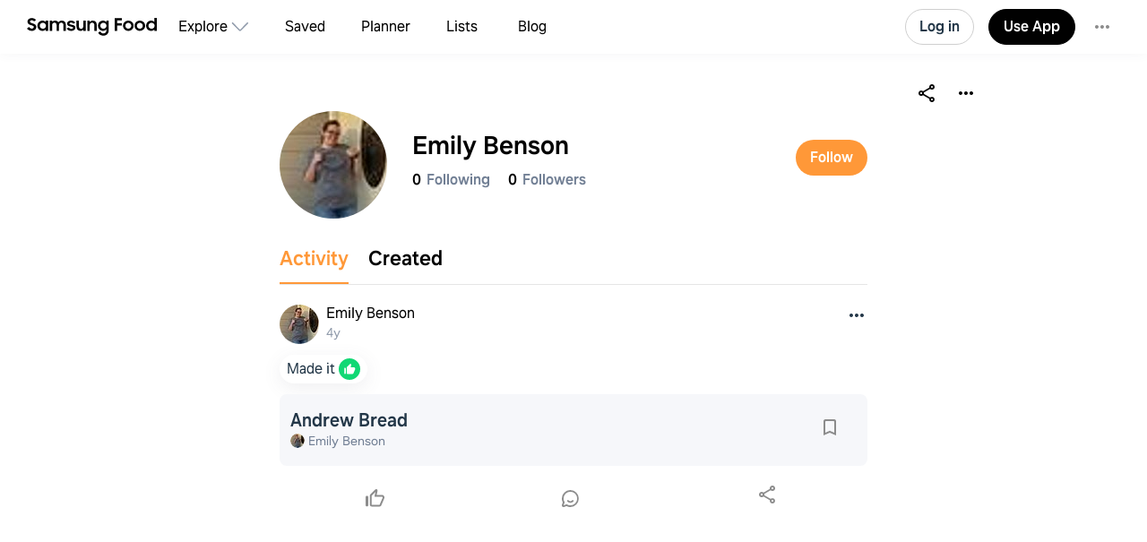

--- FILE ---
content_type: text/html
request_url: https://app.samsungfood.com/profile/10244cb7e62a6cb41d281104703f012b282
body_size: 3778
content:
<!DOCTYPE html><html lang="en" class="x33"><head><meta http-equiv="Content-Security-Policy" content="base-uri 'self'; object-src 'self' blob: https://*; script-src 'self' https://*.whisk.com https://*.samsungfood.com https://www.youtube.com https://ajax.googleapis.com https://*.google-analytics.com https://www.google.com https://www.googletagmanager.com https://www.gstatic.com https://*.g.doubleclick.net https://connect.facebook.net https://static.cloudflareinsights.com https://cdn.wootric.com https://survey.survicate.com https://surveys-static.survicate.com 'sha256-VIHUY/PAxey+Yc1g35tFAHy2XFUOp8U64TNwlghHRyY=' 'sha256-CbD+UprLxZn/d9jPgvQt4UgYjYBZmCtEMYKk3PGn6vc=' 'nonce-QSMWlmt++HSLJ4+0QqIwLg==' 'nonce-wtwZpDXs/V1EWRCu5LLpDA==' 'nonce-ul2f9SmhRxp62eZPW5affg==' 'nonce-OkBiQBRNVmfP/DvwGge4Tg==' 'nonce-OSBGghnRML1nFXdJUaFxzg==' 'nonce-3wFLMvkfr31v4xi+r/qY/w==' 'nonce-0xykI4G/a/uOoKtCp83C8A==' 'nonce-U+tZ+TPx9mekqmcQBOcSdA==' 'nonce-JglRE9R7bVGlrNehdeOiKw==' 'nonce-+JHjwsFvSpYQozLlZc+YdA==' 'nonce-hDslWWp+vvEWl3u9PLzGvg=='; style-src 'self' 'unsafe-inline' https://surveys-static.survicate.com https://cdn.whisk.com; child-src 'self' https://*.whisk.com https://*.samsungfood.com https://res.cloudinary.com https://www.google.com https://www.youtube.com https://www.youtube-nocookie.com https://www.tiktok.com https://tiktok.whisk-dev.com https://tiktok.whisk.com; frame-src 'self' https://*; connect-src 'self' https://*.whisk.com https://*.samsungfood.com https://storage.googleapis.com/ https://api.cloudinary.com https://media.whisk-dev.com https://sentry.io https://*.sentry.io https://*.google-analytics.com https://*.g.doubleclick.net https://*.googlesyndication.com https://cdn.ampproject.org https://www.facebook.com https://*.wootric.com https://wootric-eligibility.herokuapp.com https://samsungnext.zendesk.com https://*.braze.com https://respondent.survicate.com https://survey.survicate.com; font-src 'self' data: https://surveys-static.survicate.com https://cdn.whisk.com; img-src 'self' data: blob: https://*; media-src 'self' https://tiktok.whisk-dev.com https://tiktok.whisk.com https://cdn.whisk.com; script-src-elem 'self' https://*.whisk.com https://*.samsungfood.com https://www.youtube.com https://ajax.googleapis.com https://*.google-analytics.com https://www.google.com https://cdn.ampproject.org https://*.googletagservices.com https://*.googlesyndication.com https://adservice.google.com https://adservice.google.co.uk https://adservice.google.co.kr https://www.googletagmanager.com https://www.gstatic.com https://*.g.doubleclick.net https://connect.facebook.net https://static.cloudflareinsights.com https://cdn.wootric.com 'unsafe-inline'; worker-src 'self'"/><meta content="text/html; charset=UTF-8" http-equiv="Content-Type"/><meta charset="utf-8"/><meta content="width=device-width,initial-scale=1,maximum-scale=5,viewport-fit=cover,interactive-widget=resizes-content" name="viewport"/><meta name="google-site-verification" content="5V7lTinc5Al2FaeWXClrmvMHpVyutxlqB4-l9AxzXmw"/><meta name="robots" content="index,follow"/><title>Explore Emily Benson recipes | Samsung Food App</title><meta name="description" content="Join 0 food lovers on Samsung Food to explore Emily Benson's
  unique, delicious recipes! Available on Android, iOS, Galaxy &amp; Web."/><meta name="twitter:card" content="summary_large_image"/><meta name="twitter:site" content="@samsungfoodapp"/><script type="application/ld+json">{"@context":"https://schema.org","@type":"ItemList","itemListElement":[{"@type":"Recipe","url":"https://app.samsungfood.com/recipes/107c8fdd6cfa26d4544bf479acdc5dae4d7","name":"Andrew Bread","author":{"@type":"Person","name":"Emily Benson"},"recipeCuisine":"World Cuisine","recipeCategory":"Breads","recipeYield":[0],"totalTime":"PT0S","nutrition":{"@type":"NutritionInformation","calories":"3615.642 calories"},"image":"/public/icons/logo.svg?v=b8160dbe","description":"Bread just make it and mix in stuff but be sure to knead after the mixin or add em before the Bread rises.\n","aggregateRating":{"@type":"AggregateRating","ratingValue":5,"ratingCount":1}}]}</script><script type="application/ld+json">{"@context":"https://schema.org","@type":"Person","name":"Emily Benson","image":"https://image-cdn.whisk.com/image/upload/v1614997584/avatar/450ec37fa118da28987a7c8659441ed4.jpg","description":"","alternateName":""}</script><script type="application/ld+json">{"@context":"https://schema.org","@type":"WebSite","url":"https://app.samsungfood.com","potentialAction":{"@type":"SearchAction","target":{"@type":"EntryPoint","urlTemplate":"https://app.samsungfood.com/search?search_user_id=10244cb7e62a6cb41d281104703f012b282&search_user_name=Emily&search_query={search_term_string}"},"query-input":"required name=search_term_string"}}</script><meta property="og:description" content="Join 0 food lovers on Samsung Food to explore Emily Benson's
  unique, delicious recipes! Available on Android, iOS, Galaxy &amp; Web."/><meta property="og:title" content="Explore Emily Benson recipes | Samsung Food App"/><meta property="og:type" content="website"/><meta property="og:url" content="https://app.samsungfood.com/profile/10244cb7e62a6cb41d281104703f012b282"/><meta property="og:image" content="https://art.whisk.com/image/upload/w_580,h_440/c_fit,w_380,h_100,l_text:OneUI_30_700:Emily%20Benson/fl_layer_apply,y_320,x_100/l_v1614997584:avatar:450ec37fa118da28987a7c8659441ed4/fl_layer_apply,r_74,w_148,h_148,c_fill/v1701873704/graphite/images/myhluqypappvicvj1r10.png"/><meta property="og:image:secure_url" content="https://art.whisk.com/image/upload/w_580,h_440/c_fit,w_380,h_100,l_text:OneUI_30_700:Emily%20Benson/fl_layer_apply,y_320,x_100/l_v1614997584:avatar:450ec37fa118da28987a7c8659441ed4/fl_layer_apply,r_74,w_148,h_148,c_fill/v1701873704/graphite/images/myhluqypappvicvj1r10.png"/><meta property="og:image:alt"/><meta property="og:image:width" content="1200"/><meta property="og:image:height" content="630"/><meta property="og:locale" content="en_US"/><meta property="og:site_name" content="Samsung Food"/><link rel="shortcut icon" href="/assets/samsung/favicon.ico"/><link rel="icon" type="image/png" href="https://art.whisk.com/image/upload/f_png,h_32,w_32,c_fill/v1693222175/graphite/images/lfmbiynxrotu766qw4xg.png" sizes="32x32"/><link rel="icon" type="image/png" href="https://art.whisk.com/image/upload/f_png,h_192,w_192,c_fill/v1693222175/graphite/images/lfmbiynxrotu766qw4xg.png" sizes="192x192"/><link rel="canonical" href="https://app.samsungfood.com/profile/10244cb7e62a6cb41d281104703f012b282"/><link href="/public/main.css?v=b8160dbe" rel="stylesheet" data-link="x"/><link href="https://cdn.whisk.com/web/fonts/production/OneUI/v1/font.css" rel="stylesheet" crossorigin="anonymous"/><link rel="dns-prefetch" href="https://cdn.whisk.com"/><link rel="preconnect" href="https://cdn.whisk.com" crossorigin/><link rel="dns-prefetch" href="https://art.whisk.com"/><link rel="preconnect" href="https://art.whisk.com"/><link rel="icon" type="image/x-icon" href="https://cdn.whisk.com/web/web-app/production/assets/samsung/favicon.ico"/><link rel="icon" type="image/png" sizes="16x16" href="https://cdn.whisk.com/web/web-app/production/assets/samsung/favicon-16x16.png"/><link rel="icon" type="image/png" sizes="32x32" href="https://cdn.whisk.com/web/web-app/production/assets/samsung/favicon-32x32.png"/><link rel="icon" type="image/png" sizes="48x48" href="https://cdn.whisk.com/web/web-app/production/assets/samsung/favicon-48x48.png"/><link rel="manifest" href="/assets/samsung/manifest.webmanifest" crossorigin="anonymous"/><link rel="apple-touch-icon" sizes="57x57" href="https://cdn.whisk.com/web/web-app/production/assets/samsung/apple-touch-icon-57x57.png"/><link rel="apple-touch-icon" sizes="60x60" href="https://cdn.whisk.com/web/web-app/production/assets/samsung/apple-touch-icon-60x60.png"/><link rel="apple-touch-icon" sizes="72x72" href="https://cdn.whisk.com/web/web-app/production/assets/samsung/apple-touch-icon-72x72.png"/><link rel="apple-touch-icon" sizes="76x76" href="https://cdn.whisk.com/web/web-app/production/assets/samsung/apple-touch-icon-76x76.png"/><link rel="apple-touch-icon" sizes="114x114" href="https://cdn.whisk.com/web/web-app/production/assets/samsung/apple-touch-icon-114x114.png"/><link rel="apple-touch-icon" sizes="120x120" href="https://cdn.whisk.com/web/web-app/production/assets/samsung/apple-touch-icon-120x120.png"/><link rel="apple-touch-icon" sizes="144x144" href="https://cdn.whisk.com/web/web-app/production/assets/samsung/apple-touch-icon-144x144.png"/><link rel="apple-touch-icon" sizes="152x152" href="https://cdn.whisk.com/web/web-app/production/assets/samsung/apple-touch-icon-152x152.png"/><link rel="apple-touch-icon" sizes="167x167" href="https://cdn.whisk.com/web/web-app/production/assets/samsung/apple-touch-icon-167x167.png"/><link rel="apple-touch-icon" sizes="180x180" href="https://cdn.whisk.com/web/web-app/production/assets/samsung/apple-touch-icon-180x180.png"/><link rel="apple-touch-icon" sizes="1024x1024" href="https://cdn.whisk.com/web/web-app/production/assets/samsung/apple-touch-icon-1024x1024.png"/><link href="https://cdn.whisk.com/web/web-app/production/assets/main-296f7ffc.75dea3d8a28c131d84aa.css" rel="stylesheet" crossorigin="anonymous"/><link href="https://cdn.whisk.com/web/web-app/production/assets/main-7c90154f.79e16d6511635354b905.css" rel="stylesheet" crossorigin="anonymous"/><link href="https://cdn.whisk.com/web/web-app/production/assets/main-3d6f3e1f.ddcbfe619da2282e33fb.css" rel="stylesheet" crossorigin="anonymous"/></head><body class="x34 "><div id="app" class="x35"><header class="x18 x19"><input class="x31" type="checkbox" title="sidebar"/><div class="x32"><span></span><span></span><span></span></div><a href="https://app.samsungfood.com" class="x3"><div class="x4"><img class="x5" src="/public/icons/logo.svg?v=b8160dbe" alt="Samsung Food" width="auto" height="auto" loading="lazy" decoding="async"/></div></a><nav class="x20"><div class="x26 x27 "><div class="x28" style="mask:url(&quot;/public/icons/search.svg?v=b8160dbe&quot;);"></div><a class="x29" href="https://app.samsungfood.com">Explore</a><span class="x22"><div class="x21" style="mask:url(&quot;/public/icons/arrowDown.svg?v=b8160dbe&quot;);"></div></span><div class="x23"><a class="x24 " href="https://app.samsungfood.com/recipes">Recipes</a><a class="x24 " href="https://app.samsungfood.com/categories">Categories</a><a class="x24 " href="https://app.samsungfood.com/communities">Communities</a><a class="x24 " href="https://app.samsungfood.com/creators">Creators</a></div></div><div class="x26 "><div class="x28" style="mask:url(&quot;/public/icons/bookmark.svg?v=b8160dbe&quot;);"></div><a class="x29" href="https://app.samsungfood.com/recipe-box">Saved</a></div><div class="x26 "><div class="x28" style="mask:url(&quot;/public/icons/calendar.svg?v=b8160dbe&quot;);"></div><a class="x29" href="https://app.samsungfood.com/meal-plan">Planner</a></div><div class="x26 "><div class="x28" style="mask:url(&quot;/public/icons/lists.svg?v=b8160dbe&quot;);"></div><a class="x29" href="https://app.samsungfood.com/shopping-list">Lists</a></div><div class="x26 "><div class="x28" style="mask:url(&quot;/public/icons/blog.svg?v=b8160dbe&quot;);"></div><a class="x29" href="https://samsungfood.com/blog/" target="_blank">Blog</a></div></nav><div class="x10"><div class="x6 x8 x15">Log in</div><a class="x6 x9 " href="https://get.samsungfood.com/app" rel="noopenner noreferrer nofollow" target="_blank">Use App</a><div class="x6 x8 x16">…</div></div><div class="x17"><div class="x6 x7">Log in</div></div></header><main class="x36"><div class="x38 x39 "><section><div class="x128"><img class="x127" src="https://art.whisk.com/image/upload/fl_progressive,h_214,w_214,c_fill,dpr_2.0/v1614997584/avatar/450ec37fa118da28987a7c8659441ed4.jpg" alt="Emily Benson" width="214" height="214" loading="lazy" decoding="async"/><article><h1>Emily Benson</h1><span class="x129">Following 0</span><span>Followers 0</span><p></p></article></div></section><section class="x130"><h2>Recipes from Emily Benson</h2><article><div class="x62 "><div class="x56 "><div class="x53"><a href="https://app.samsungfood.com/recipes/107c8fdd6cfa26d4544bf479acdc5dae4d7"><div class="x51 x50 x52">Andrew Bread</div><div class="x54 ">100%</div></a><a href="https://app.samsungfood.com/profile/10244cb7e62a6cb41d281104703f012b282" class="x59" target="_blank"><img class="x61" src="https://art.whisk.com/image/upload/fl_progressive,h_20,w_20,c_fill,dpr_2.0/v1614997584/avatar/450ec37fa118da28987a7c8659441ed4.jpg" alt="Emily Benson" width="20" height="20" loading="lazy" decoding="async"/><div class="x60">Emily Benson</div></a></div><a href="https://app.samsungfood.com/recipes/107c8fdd6cfa26d4544bf479acdc5dae4d7"><div class="x57">Andrew Bread</div><div class="x58">5 ingredients</div></a></div></div></article></section></div></main><footer class="x0"><div class="x1"><div class="x2">Feedback &amp; Support</div><a href="https://samsungfood.com/?utm_source=whisk&amp;utm_medium=web&amp;utm_campaign=about" class="x2">About Us</a><a href="https://samsungfood.com/blog" class="x2">Blog</a><a href="https://samsungfood.com/policy/privacy/apps/" class="x2">Privacy</a><a href="https://samsungfood.com/policy/terms/apps/" class="x2">Terms</a><a href="https://samsungfood.com/policy/privacy/apps/#CA" class="x2">Do Not Sell My Personal Information</a><a href="/directory/conversations" class="x2">Conversations</a><a href="/directory/ingredients" class="x2">Ingredients</a><div class="x2">© 2026 Samsung Food</div></div></footer></div><script src="https://cdn.whisk.com/web/web-app/production/assets/main-296f7ffc.856adb58507115045645.js" crossorigin="anonymous" async fetchpriority="high" nonce="QSMWlmt++HSLJ4+0QqIwLg=="></script><script src="https://cdn.whisk.com/web/web-app/production/assets/main-059be3de.d8dd5721d91cb4c601d1.js" crossorigin="anonymous" async fetchpriority="high" nonce="wtwZpDXs/V1EWRCu5LLpDA=="></script><script src="https://cdn.whisk.com/web/web-app/production/assets/main-229eafb5.f24e4c8b390609864ce5.js" crossorigin="anonymous" async fetchpriority="high" nonce="ul2f9SmhRxp62eZPW5affg=="></script><script src="https://cdn.whisk.com/web/web-app/production/assets/main-e96e9bea.f762fef4cf0fec663da2.js" crossorigin="anonymous" async fetchpriority="high" nonce="OkBiQBRNVmfP/DvwGge4Tg=="></script><script src="https://cdn.whisk.com/web/web-app/production/assets/main-d91a9049.d51fc7b02ffa20e19bd9.js" crossorigin="anonymous" async fetchpriority="high" nonce="OSBGghnRML1nFXdJUaFxzg=="></script><script src="https://cdn.whisk.com/web/web-app/production/assets/main-31743c5a.e2649d57ad759383b7b6.js" crossorigin="anonymous" async fetchpriority="high" nonce="3wFLMvkfr31v4xi+r/qY/w=="></script><script src="https://cdn.whisk.com/web/web-app/production/assets/main-7a7c21dd.e86b917ab75a482dfe6b.js" crossorigin="anonymous" async fetchpriority="high" nonce="0xykI4G/a/uOoKtCp83C8A=="></script><script src="https://cdn.whisk.com/web/web-app/production/assets/main-6f50c22d.0c9e88351f15753bbc5c.js" crossorigin="anonymous" async fetchpriority="high" nonce="U+tZ+TPx9mekqmcQBOcSdA=="></script><script src="https://cdn.whisk.com/web/web-app/production/assets/main-61a228d7.bfe4ed7d9a9596dd214e.js" crossorigin="anonymous" async fetchpriority="high" nonce="JglRE9R7bVGlrNehdeOiKw=="></script><script src="https://cdn.whisk.com/web/web-app/production/assets/main-fd9a5ae8.9e3cd64389c89b626883.js" crossorigin="anonymous" async fetchpriority="high" nonce="+JHjwsFvSpYQozLlZc+YdA=="></script><script src="https://cdn.whisk.com/web/web-app/production/assets/main-ef7d455c.64b0b0ba18a696cd2c22.js" crossorigin="anonymous" async fetchpriority="high" nonce="hDslWWp+vvEWl3u9PLzGvg=="></script></body></html>

--- FILE ---
content_type: text/css
request_url: https://cdn.whisk.com/web/web-app/production/assets/211.211.82bf2dde42ce78b44fa4.css
body_size: -644
content:
@media (min-width: 768px){.s44848{padding:16px 0 42px;}}@media (min-width: 960px){.s44848{padding:24px 0 42px;}}
.s45845{border-radius:24px;background-color:var(--theme-background-page-white);border-bottom:1px solid var(--theme-border-line);}
.s45846{display:-webkit-box;display:-webkit-flex;display:-ms-flexbox;display:flex;-webkit-align-items:center;-webkit-box-align:center;-ms-flex-align:center;align-items:center;-webkit-box-flex-wrap:nowrap;-webkit-flex-wrap:nowrap;-ms-flex-wrap:nowrap;flex-wrap:nowrap;width:100%;font-weight:400;color:#233748;cursor:default;}.s45846 *{cursor:default;}.s45847{cursor:pointer;}.s45847 *{cursor:pointer;}
.s46339{display:-webkit-box;display:-webkit-flex;display:-ms-flexbox;display:flex;-webkit-align-items:center;-webkit-box-align:center;-ms-flex-align:center;align-items:center;border-radius:50%;overflow:hidden;cursor:pointer;margin-right:8px;-webkit-flex-shrink:0;-ms-flex-negative:0;flex-shrink:0;}
.s46340{line-height:1;display:block;color:#233748;}
.s45852{cursor:pointer;fill:#233748;-webkit-transition:fill 0.2s ease-out;transition:fill 0.2s ease-out;}.s45852:hover{fill:#909BAB;}.s45853{display:inline-block;position:relative;margin-left:8px;width:24px;height:24px;}
.s45855{border-radius:50%;overflow:hidden;-webkit-flex-shrink:0;-ms-flex-negative:0;flex-shrink:0;}.s45856{border:1px solid #fff;}
.s45857{display:-webkit-box;display:-webkit-flex;display:-ms-flexbox;display:flex;-webkit-align-items:center;-webkit-box-align:center;-ms-flex-align:center;align-items:center;-webkit-box-pack:center;-ms-flex-pack:center;-webkit-justify-content:center;justify-content:center;width:48px;height:48px;position:absolute;z-index:1;top:50%;right:-24px;margin-top:-24px;border-radius:50%;background-color:#fff;box-shadow:5px 10px 30px rgba(98, 98, 119, 0.1);}.s45858{font-size:22px;font-weight:400;line-height:1;}
.s45859{width:44px;height:44px;border-radius:50%;margin-right:8px;}@media (min-width: 768px){.s45859{width:48px;height:48px;}}.s45860{width:30%;height:16px;}.s45861{width:15%;height:16px;}.s45862{width:24px;height:24px;}.s45863{border-radius:10px;height:420px;}@media (min-width: 768px){.s45863{height:440px;}}.s45864{border-radius:24px;background-color:var(--theme-background-page-white);border-bottom:1px solid var(--theme-border-line);}
.s45922{padding:20px 16px;}@media (min-width: 768px){.s45922{padding:24px 40px;}}@media (min-width: 960px){.s45922{padding:24px 152px;}}.s45922:first-child{padding-top:0;}
.s45935{height:40px;}
.s45914{padding:0 16px;}@media (min-width: 768px){.s45914{padding:0 40px;}}@media (min-width: 960px){.s45914{padding:0 152px;}}.s45915{margin-top:8px;}.s45916{color:#717F94;overflow-wrap:break-word;margin-top:16px;max-width:100%;white-space:pre-line;}.s45917{margin-top:14px;}.s45918{color:#717F94;margin-top:4px;}
.s45442{display:-ms-grid;display:grid;-webkit-column-gap:8px;column-gap:8px;row-gap:16px;-ms-grid-columns:repeat(1, minmax(160px, 1fr));grid-template-columns:repeat(1, minmax(160px, 1fr));}@media (min-width: 375px){.s45442{-ms-grid-columns:repeat(2, minmax(160px, 1fr));grid-template-columns:repeat(2, minmax(160px, 1fr));}}@media (min-width: 550px){.s45442{-ms-grid-columns:repeat(3, minmax(160px, 1fr));grid-template-columns:repeat(3, minmax(160px, 1fr));}}@media (min-width: 768px){.s45442{-ms-grid-columns:repeat(3, minmax(208px, 1fr));grid-template-columns:repeat(3, minmax(208px, 1fr));-webkit-column-gap:16px;column-gap:16px;row-gap:32px;}}
.s46893{display:block;}
.s47110{padding:12px 16px;text-align:left;display:-webkit-box;display:-webkit-flex;display:-ms-flexbox;display:flex;-webkit-align-items:center;-webkit-box-align:center;-ms-flex-align:center;align-items:center;height:100%;width:100%;color:var(--theme-text-main);font-weight:400;fill:#909BAB;-webkit-transition:background 0.2s;transition:background 0.2s;min-height:44px;-webkit-flex:1 1 0%;-ms-flex:1 1 0%;flex:1 1 0%;}@media (hover: hover),screen and (-ms-high-contrast: active),(-ms-high-contrast: none){.s47110:focus{background:#F7FAFC;}}.s47111{height:100%;display:-webkit-box;display:-webkit-flex;display:-ms-flexbox;display:flex;-webkit-align-items:center;-webkit-box-align:center;-ms-flex-align:center;align-items:center;-webkit-box-pack:center;-ms-flex-pack:center;-webkit-justify-content:center;justify-content:center;padding:0 16px 0 8px;-webkit-transition:opacity 0.2s;transition:opacity 0.2s;fill:#909BAB;position:absolute;top:0;right:0;bottom:0;}.s47112{position:relative;display:-webkit-box;display:-webkit-flex;display:-ms-flexbox;display:flex;-webkit-align-items:center;-webkit-box-align:center;-ms-flex-align:center;align-items:center;}@media (hover: hover),screen and (-ms-high-contrast: active),(-ms-high-contrast: none){.s47112:hover .s47110{background:#F7FAFC;}.s47112:hover .s47111{opacity:1;}}.s47112 .s44938{color:var(--theme-text-main);font-weight:600;}.s47113 .s47110{background:#F7FAFC;}
.s46641{width:100%;display:-webkit-box;display:-webkit-flex;display:-ms-flexbox;display:flex;-webkit-align-items:center;-webkit-box-align:center;-ms-flex-align:center;align-items:center;border-radius:20px;fill:#fff;}.s46642{border:1px solid #E4E6EA;fill:#909BAB;}
.s46286{-webkit-flex:1 0 auto;-ms-flex:1 0 auto;flex:1 0 auto;width:calc(100% - 56px - 8px);}.s46287{-webkit-flex:1 0 56px;-ms-flex:1 0 56px;flex:1 0 56px;margin-left:8px;}
.s46661{padding:8px 12px;color:#909BAB;fill:var(--theme-main);width:100%;display:-webkit-box;display:-webkit-flex;display:-ms-flexbox;display:flex;text-align:left;-webkit-align-items:center;-webkit-box-align:center;-ms-flex-align:center;align-items:center;border-radius:20px;border:1px solid #E4E6EA;}
.s45066{position:absolute;width:100%;height:1px;bottom:0;left:0;z-index:-1;pointer-events:none;}
.s46779{max-width:400px;margin:10px 30px 16px;}
.s45054{cursor:pointer;color:#909BAB;padding:8px 16px;border-radius:20px;border:1px solid #E4E6EA;width:100%;}@media (hover: hover),screen and (-ms-high-contrast: active),(-ms-high-contrast: none){.s45054:hover{border-color:#909BAB;}}.s45055{width:24px;height:24px;}.s45055>svg{fill:currentColor;}
.s45268{position:relative;width:-webkit-fit-content;width:-moz-fit-content;width:fit-content;overflow:hidden;display:-webkit-box;display:-webkit-flex;display:-ms-flexbox;display:flex;-webkit-align-items:center;-webkit-box-align:center;-ms-flex-align:center;align-items:center;display:-webkit-box;-webkit-line-clamp:unset;-webkit-box-orient:vertical;word-break:break-word;}.s45269{-webkit-line-clamp:1;}.s45270{-webkit-line-clamp:2;}.s45271{-webkit-line-clamp:3;}.s45272{-webkit-line-clamp:4;}.s45273{white-space:nowrap;cursor:pointer;font-weight:500;padding-left:5px;margin-top:auto;}.s45274{display:-webkit-inline-box;display:-webkit-inline-flex;display:-ms-inline-flexbox;display:inline-flex;position:absolute;right:0;bottom:-1px;background-color:#fff;}
.s45267.s45267{border-radius:20px;width:100%;height:42px;}
.s45936{width:48px;height:48px;border-radius:24px;}.s45937{height:42px;border-radius:20px;}
.s45440{display:-webkit-box;display:-webkit-flex;display:-ms-flexbox;display:flex;height:40px;}.s45441{margin-right:-24px;}
.s45931{border-radius:16px;padding:20px 16px;}.s45932{height:200px;}.s45933.s45933{position:absolute;top:6px;right:6px;-webkit-flex-shrink:0;-ms-flex-negative:0;flex-shrink:0;}.s45934:hover{color:var(--theme-text-main);}
.s45266{position:fixed;bottom:80px;right:20px;z-index:40;}@media (min-width: 768px){.s45266{bottom:20px;}}@media (min-width: 1170px){.s45266{right:auto;left:calc(100% / 2 + 960px / 2 + 20px);}}
@-webkit-keyframes pulse{0%{box-shadow:0 0 0 0 var(--theme-main);}100%{box-shadow:0 0 0 10px transparent;}}@keyframes pulse{0%{box-shadow:0 0 0 0 var(--theme-main);}100%{box-shadow:0 0 0 10px transparent;}}.s45563:not(:disabled){-webkit-animation:pulse 1.5s ease-out infinite forwards;animation:pulse 1.5s ease-out infinite forwards;}.s45563:hover{-webkit-animation:none;animation:none;}
.s46468{background-color:var(--theme-main);fill:#fff;box-shadow:5px 10px 30px rgba(98, 98, 119, 0.1);height:50px;-webkit-transition:background-color 0.2s,fill 0.2s;transition:background-color 0.2s,fill 0.2s;}@media (hover: hover),screen and (-ms-high-contrast: active),(-ms-high-contrast: none){.s46468:hover,.s46468:focus{fill:#fff;background-color:var(--theme-main-dark);}}.s46469{width:50px;}.s46470{margin-right:8px;}.s46471{border-radius:40px;display:-webkit-inline-box;display:-webkit-inline-flex;display:-ms-inline-flexbox;display:inline-flex;-webkit-box-pack:center;-ms-flex-pack:center;-webkit-justify-content:center;justify-content:center;-webkit-align-items:center;-webkit-box-align:center;-ms-flex-align:center;align-items:center;padding:14px 16px;color:#fff;font-weight:500;}
.s45656{-webkit-transform:scale(0.4);-moz-transform:scale(0.4);-ms-transform:scale(0.4);transform:scale(0.4);margin-left:-18px;}.s45657{width:24px;}.s45658.s45658 svg{fill:#000;}@media (hover: hover),screen and (-ms-high-contrast: active),(-ms-high-contrast: none){.s45658.s45658:hover svg{fill:#000;}}.s45175{position:relative;width:60px;height:60px;background-color:#FED400;border-radius:60px;}.s45176{fill:#000;position:absolute;top:18px;left:18px;}.s45178{position:absolute;top:14px;left:14px;}.s45179{-webkit-transform:rotate(90deg);-moz-transform:rotate(90deg);-ms-transform:rotate(90deg);transform:rotate(90deg);top:14px;right:14px;left:auto;}.s45180{-webkit-transform:rotate(180deg);-moz-transform:rotate(180deg);-ms-transform:rotate(180deg);transform:rotate(180deg);top:auto;bottom:14px;right:14px;left:auto;}.s45181{-webkit-transform:rotate(270deg);-moz-transform:rotate(270deg);-ms-transform:rotate(270deg);transform:rotate(270deg);top:auto;bottom:14px;left:14px;}.s45182{width:10px;height:10px;border-top:3px solid #000;border-left:3px solid #000;border-top-left-radius:6px;-webkit-animation:s45177 1s linear alternate infinite;animation:s45177 1s linear alternate infinite;}@-webkit-keyframes s45177{0%{-webkit-transform:translate(0, 0);-moz-transform:translate(0, 0);-ms-transform:translate(0, 0);transform:translate(0, 0);}100%{-webkit-transform:translate(-2px, -2px);-moz-transform:translate(-2px, -2px);-ms-transform:translate(-2px, -2px);transform:translate(-2px, -2px);}}@keyframes s45177{0%{-webkit-transform:translate(0, 0);-moz-transform:translate(0, 0);-ms-transform:translate(0, 0);transform:translate(0, 0);}100%{-webkit-transform:translate(-2px, -2px);-moz-transform:translate(-2px, -2px);-ms-transform:translate(-2px, -2px);transform:translate(-2px, -2px);}}
.s45702{display:-webkit-box;display:-webkit-flex;display:-ms-flexbox;display:flex;border-bottom:none;width:auto;}.s45703{border-bottom:1px solid var(--theme-border-line);}.s45704{width:100%;}
.s46264{position:relative;display:-webkit-box;display:-webkit-flex;display:-ms-flexbox;display:flex;-webkit-align-items:center;-webkit-box-align:center;-ms-flex-align:center;align-items:center;-webkit-box-pack:center;-ms-flex-pack:center;-webkit-justify-content:center;justify-content:center;cursor:pointer;-webkit-flex:1 0 auto;-ms-flex:1 0 auto;flex:1 0 auto;color:var(--theme-text-main);}.s46264 a,.s46264 button{height:100%;display:-webkit-box;display:-webkit-flex;display:-ms-flexbox;display:flex;-webkit-align-items:center;-webkit-box-align:center;-ms-flex-align:center;align-items:center;color:inherit;}.s46264:hover{cursor:pointer;}@media (hover: hover),screen and (-ms-high-contrast: active),(-ms-high-contrast: none){.s46265{box-shadow:0px -4px 0px -2px transparent inset;-webkit-transition:box-shadow 0.2s linear;transition:box-shadow 0.2s linear;}.s46265:hover{box-shadow:0px -4px 0px -2px #E4E6EA inset;}}.s46266{-webkit-transition:box-shadow 0.2s linear;transition:box-shadow 0.2s linear;}.s46266>a,.s46266>button{height:100%;display:-webkit-box;display:-webkit-flex;display:-ms-flexbox;display:flex;-webkit-align-items:center;-webkit-box-align:center;-ms-flex-align:center;align-items:center;}.s46267{color:var(--theme-main);box-shadow:0px -4px 0px -2px var(--theme-main) inset;}.s46267:hover{box-shadow:0px -4px 0px -2px var(--theme-main) inset;}.s46267>a,.s46267>button{color:var(--theme-main);}@media (hover: hover),screen and (-ms-high-contrast: active),(-ms-high-contrast: none){.s46267:hover,.s46267>a:hover,.s46267>button:hover{color:var(--theme-main);}}.s46268{color:var(--theme-text-main);box-shadow:0px -4px 0px -2px var(--theme-text-main) inset;}.s46268:hover{box-shadow:0px -4px 0px -2px var(--theme-text-main) inset;}.s46268>a,.s46268>button{color:var(--theme-text-main);}@media (hover: hover),screen and (-ms-high-contrast: active),(-ms-high-contrast: none){.s46268:hover,.s46268>a:hover,.s46268>button:hover{color:var(--theme-text-main);}}
.s45941.s45941{border-bottom:none;}.s45941.s45941 .s45940+.s45940{margin-left:22px;}.s45942{height:60px;border-bottom:1px solid rgba(0, 0, 0, 0.1);}@media (min-width: 768px){.s45942{margin:0 40px;}}@media (min-width: 960px){.s45942{margin:0 152px;}}
.s46780{display:-webkit-box;display:-webkit-flex;display:-ms-flexbox;display:flex;-webkit-align-items:center;-webkit-box-align:center;-ms-flex-align:center;align-items:center;fill:#717F94;color:#233748;font-weight:400;font-size:14px;}@media (hover: hover),screen and (-ms-high-contrast: active),(-ms-high-contrast: none){.s46780:hover{color:#717F94;fill:#717F94;}}.s46780:not(:last-child){margin-right:12px;}.s46781{min-width:0;}
.s45903{width:120px;height:120px;border-radius:120px;}.s45904{width:250px;height:34px;}
@media (min-width: 768px){.s45142{padding:32px 40px 60px;}}@media (min-width: 960px){.s45142{max-width:696px;}}
.s45943{border-bottom:1px solid #E4E6EA;}
.s45944{padding:26px 10px;margin:0 16px;}@media (min-width: 768px){.s45944{padding:28px 52px 20px;margin:0;}}.s45945{width:28%;}


--- FILE ---
content_type: text/css
request_url: https://cdn.whisk.com/web/web-app/production/assets/376.376.29601fe3fbc6259cfc91.css
body_size: -643
content:
.s46361{max-width:100%;}
.s46051.s46051{border-radius:12px;}.s46052{height:360px;}
.s46478{-webkit-align-items:center;-webkit-box-align:center;-ms-flex-align:center;align-items:center;display:block;width:100%;padding:4px 12px 4px 0;overflow:hidden;}.s46479{font-size:inherit;}.s46480{font-size:20px;}.s46481{display:-webkit-box;display:-webkit-flex;display:-ms-flexbox;display:flex;-webkit-align-items:center;-webkit-box-align:center;-ms-flex-align:center;align-items:center;max-width:100%;width:100%;min-height:60px;padding-left:12px;border-radius:8px;background-color:#F6F7FA;}.s46482{min-height:80px;}.s46483{padding-left:0;border-radius:8px;}.s46484{cursor:pointer;}.s46484 *{cursor:pointer;}.s46485{border-radius:8px 0 0 8px;}
.s46882{display:-webkit-box;display:-webkit-flex;display:-ms-flexbox;display:flex;-webkit-align-items:center;-webkit-box-align:center;-ms-flex-align:center;align-items:center;margin-left:8px;height:100%;width:60px;}
.s45773{font-size:20px;font-weight:500;line-height:28px;}.s45774.s45774{display:inline-block;margin-bottom:4px;font-size:20px;color:#233748;}.s45775{max-width:100%;}.s45776{position:absolute;top:12px;right:12px;}.s45777{width:-webkit-fit-content;width:-moz-fit-content;width:fit-content;margin-bottom:12px;}
.s46306{display:-webkit-box;display:-webkit-flex;display:-ms-flexbox;display:flex;-webkit-align-items:center;-webkit-box-align:center;-ms-flex-align:center;align-items:center;background-color:#fff;border-radius:40px;box-shadow:0px 5px 20px rgba(98, 98, 119, 0.1);height:32px;padding:6px 8px;}.s46307{white-space:nowrap;margin-right:4px;color:#233748;}
.s46678{border-radius:50%;}.s46679{fill:#fff;}.s46680{margin-bottom:-3px;}
.s46308{height:84px;}@media (min-width: 960px){.s46308{height:116px;}}.s46309{height:84px;width:84px;margin-right:8px;}.s46309 :last-child{margin-right:0;}@media (min-width: 768px){.s46309{height:116px;width:116px;margin-right:12px;}.s46309 :last-child{margin-right:0;}}


--- FILE ---
content_type: text/javascript
request_url: https://cdn.whisk.com/web/web-app/production/assets/main-ef7d455c.64b0b0ba18a696cd2c22.js
body_size: 16139
content:
!function(){try{var e="undefined"!=typeof window?window:"undefined"!=typeof global?global:"undefined"!=typeof self?self:{},n=Error().stack;n&&(e._sentryDebugIds=e._sentryDebugIds||{},e._sentryDebugIds[n]="1d4b9c34-1eeb-4bea-b405-f38123665e13",e._sentryDebugIdIdentifier="sentry-dbid-1d4b9c34-1eeb-4bea-b405-f38123665e13")}catch(e){}}(),function(){"use strict";var e,n,t,r,i,c,a,o,u={23:function(e,n,t){t.d(n,{a:function(){return j},b:function(){return h},c:function(){return B},d:function(){return S},e:function(){return G},f:function(){return H},g:function(){return K},h:function(){return Q},i:function(){return v},j:function(){return x},k:function(){return I},l:function(){return b},m:function(){return g},n:function(){return O},o:function(){return p},p:function(){return L},q:function(){return k},r:function(){return R},s:function(){return E},t:function(){return l},u:function(){return q},v:function(){return U},w:function(){return m},x:function(){return Y},y:function(){return F},z:function(){return M}});var r,i,c,a,o,u,d,f,s,b,l,p,m,g,S,R,h,v,y=t(17),C=t(9),P=t(47);(r=b||(b={})).EN_US="en-US",r.EN_GB="en-GB",r.DE_DE="de-DE",r.KO_KR="ko-KR",r.ES_ES="es-ES",r.ES_MX="es-MX",r.FR_FR="fr-FR",r.HI_IN="hi-IN",r.IT_IT="it-IT",r.PT_BR="pt-BR";var w=(0,P.a)(b),I=y.Unknown.withGuard(w);(i=l||(l={})).EN="en",i.DE="de",i.KO="ko",i.ES="es",i.FR="fr",i.HI="hi",i.IT="it",i.PT="pt";var A=(0,P.a)(l),E=y.Unknown.withGuard(A),k=(0,y.Record)({name:y.String,displayName:y.String}),N=(0,P.a)(C.if),T=y.Unknown.withGuard(N),O=(0,y.Record)({code:T,displayName:y.String}),L=k.And((0,y.Partial)({imageUrl:y.String})),B=(0,y.Partial)({quantity:y.Number,unit:y.String,multiplier:y.Number});(0,y.Record)({id:y.String,name:y.String}).And((0,y.Partial)({url:y.String,publisher:y.String,image:y.String})),(c=p||(p={})).Metric="Metric",c.Imperial="Imperial";var M=(0,P.a)(p);(a=m||(m={})).Monday="Monday",a.Tuesday="Tuesday",a.Wednesday="Wednesday",a.Thursday="Thursday",a.Friday="Friday",a.Saturday="Saturday",a.Sunday="Sunday",(o=g||(g={})).Breakfast="Breakfast",o.Lunch="Lunch",o.Snacks="Snacks",o.Dinner="Dinner";var D=(0,P.a)(m),U=y.Unknown.withGuard(D),F=(0,P.a)(g);y.Unknown.withGuard(F);var _=(0,y.Record)({x:y.Number,y:y.Number,width:y.Number,height:y.Number}),x=(0,y.Record)({url:y.String}).And((0,y.Partial)({area:_})),H=(0,y.Record)({code:y.String,displayName:y.String,phoneCode:y.String});(u=S||(S={})).Home="Home",u.Explore="Explore",u.CommunityRecipes="CommunityRecipes",u.SearchCategories="SearchCategories",u.CommunityConversations="CommunityConversations",u.RecipeBox="RecipeBox",u.ExploreRecipes="ExploreRecipes",u.Collections="Collections",u.Search="Search",u.SearchExplore="Search Explore",u.SearchRecipesTab="SearchRecipesTab",u.SearchCommunitiesTab="SearchCommunitiesTab",u.SearchIngredientsTab="SearchIngredientsTab",u.SearchUsersTab="SearchUsers",u.Profile="Profile",u.MealPlan="MealPlan",u.MealPlanTailored="MealPlanTailored",u.MealPlanQueue="MealPlanQueue",u.MealPlanPrevious="MealPlanPrevious",u.MealPlanDaily="MealPlanDaily",(d=R||(R={})).MealPlan="meal_plan",d.ShoppingList="shopping_list",d.MadeIt="made_it",d.Share="share",d.AddToCommunity="add_to_community",d.AddToShoppingList="add_to_shopping_list",d.AddToMealPlanner="add_to_meal_planner",d.ApplyTemplate="apply_template";var G=(0,y.Record)({id:y.String,name:y.String,description:y.String});(f=h||(h={})).VeryLight="VeryLight",f.Light="Light",f.Moderate="Moderate",f.Active="Active",f.VeryActive="VeryActive";var V=(0,P.a)(h),W=y.Unknown.withGuard(V),j=(0,y.Record)({code:W,title:y.String,description:y.String}),q=(0,y.Record)({value:k}).And((0,y.Partial)({imageUrl:y.String}));(s=v||(v={})).Male="Male",s.Female="Female",s.NonBinary="NonBinary",s.Undisclosed="Undisclosed";var Y=(0,P.a)(v),K=y.Unknown.withGuard(Y),Q=(0,y.Record)({code:K,title:y.String})},32:function(e,n,t){t.d(n,{a:function(){return l},b:function(){return d},c:function(){return f},d:function(){return u},e:function(){return c},f:function(){return a},g:function(){return i},h:function(){return o},i:function(){return s},j:function(){return b}});var r,i,c={Title:"Title",Photo:"Photo",Ingredients:"Ingredients",Directions:"Directions",Description:"Description",Servings:"Servings",PrepTime:"Prep Time",CookTime:"Cook Time",Collection:"Collection",SourceName:"Source Name",SourceURL:"Source URL",Language:"Language",Video:"Video"},a={Intent:"Intent",ImageInStep:"Image In Step"},o={joinedCommunity:"Joined Community",newCommunity:"New Community",notJoinedCommunity:"Not Joined Community",recipeReview:"Recipe Review",onboarding:"Onboarding",recipeReviewReplies:"Recipe Review Replies"},u={HealthScore:"Health Score",Nutrition:"Nutrition",GlycemicIndex:"Glycemic Index"},d={Login:"Login",Settings:"Settings"},f={Settings:"Settings",HowToSave:"How to save",Onboarding:"Onboarding",ShoppingList:"Shopping List",SharedCommunity:"Shared Community",SharedMealPlan:"Shared Meal Plan",SharedRecipe:"Shared Recipe",SharedPost:"Shared Post",SignUpPage:"Sign Up Page"},s={RecommendationEmail:"Recommendation Email",RecipePostedToast:"Recipe Posted Toast",ShareCommunity:"Share Community",ShareCollection:"Share Collection",DeepLink:"Deep Link",SharedMealPlan:"Shared Meal Plan",SharedReview:"Shared Review",SharedRecipe:"Shared Recipe",SharedPost:"Shared Post",BrowserExtension:"Browser Extension",PI:"PI",HomeFeed:"Home Feed",EarlierPosts:"Earlier Posts",Profile:"Profile",Following:"Following List",FollowedBy:"Followers List",Community:"Community",PublicCommunity:"Public Community",PrivateCommunity:"Private Community",RecipesTab:"Recipes Tab",ConversationsTab:"Conversations Tab",Communities:"Communities",EverythingSearch:"Everything Search",CommunitiesSearch:"Communities Search",RecipesPage:"Recipes Page",Recipes:"Recipes",CollectionPage:"Collection Page",Collection:"Collection",CollectionsPage:"Collections Page",RecentlyViewedCollection:"Recently Viewed Collection",RecipePage:"Recipe Page",Recipe:"Recipe",RecipeReviews:"Recipe Reviews",RecipeReviewReplies:"Recipe Review Replies",RecipeBuilder:"Recipe Builder",LeaveNote:"Leave a note",AddNote:"Add a note",SeeAll:"See All",CommunityConversation:"Community Conversation",CommunityConversationReply:"Community Conversation Reply",MealPlanner:"Meal Planner",RecipesSearchTab:"Recipes Search Tab",ReviewsSummary:"Reviews Summary",NutritionCalculator:"Nutrition Calculator",RecipesSearch:"Recipes Search",ShoppingList:"Shopping List",IngredientPage:"Ingredient Page",NotificationsCenter:"Notifications Center",ConversationCreation:"Conversation Creation",Onboarding:"Onboarding",Settings:"Settings",HowToSave:"How to save",CommunityCreating:"Community Creating",ImportRecipe:"Import Recipe",CommunityMemberList:"Community Member List",Invite:"Invite",Share:"Share",ShareRecipe:"Share Recipe",RecipeMenu:"Recipe Menu",Notification:"Notification",Autocomplete:"Autocomplete",PopularItems:"Popular Items",RecentItems:"Recent Items",FavouriteItems:"Favourite Items",RelatedRecipes:"Related Recipes",UserRecipes:"User Recipes",Banner:"Banner",ActionSheet:"Action Sheet",RecommendedRecipes:"Recommended Recipes",ExploreMoreCommunities:"Explore More Communities",BinalModel:"Binal Model",Import:"Import",SetServings:"Set Servings",ModerationNotification:"Moderation Notification",CommunityConversationInput:"Community Conversation Input",SearchExplore:"Search Explore",Reviews:"Reviews",RecipeCommunities:"Recipe Communities",SaveForLater:"Save For Later",RecipePageFooter:"Recipe Page Footer",ProfileCreatedTab:"Profile Created Tab",ExternalRecipeHeader:"ExternalRecipeHeader",LikesList:"Recipe Liked List",HomeFeedLikesList:"HF Liked List",RecipeReview:"Recipe Review",RecipeReviewReply:"Recipe Review Reply",StickySocialFooter:"Sticky Social Footer",RecipePageBookmark:"Recipe Page Bookmark",RecipeTweak:"Recipe Tweak",MadeIt:"Made It",AddReview:"Add Review",EditReview:"Edit Review",RatingToast:"Rating Toast",RecipeReviewInput:"Recipe Review Input",SocialFooter:"Social Footer",AddReviewRecipeImageButton:"Add Review Recipe Image Button",HomeNudge:"Home Nudge"},b={RecommendationEmail:"RecommendationEmail",SearchPopup:"SearchPopup",RecipePostedToast:"RecipePostedToast",Explore:"Explore",DiscoverCreators:"DiscoverCreators",DiscoverRecipes:"DiscoverRecipes",SharedCommunity:"SharedCommunity",SharedReview:"SharedReview",SharedCollection:"SharedCollection",SharedMealPlanner:"SharedMealPlanner",SharedRecipe:"SharedRecipe",BrowserExtension:"BrowserExtension",HomeFeed:"HomeFeed",EarlierPosts:"EarlierPosts",Profile:"Profile",Topic:"Topic",Communities:"Communities",EverythingSearch:"EverythingSearch",CommunitiesSearch:"CommunitiesSearch",RecipesSearch:"RecipesSearch",IngredientsSearch:"IngredientsSearch",Community:"Community",CommunityConversations:"CommunityConversations",CommunityConversation:"CommunityConversation",RecipeBox:"RecipeBox",RecipeBoxSearch:"RecipeBoxSearch",Collection:"Collection",SmartCollection:"SmartCollection",Collections:"Collections",Recipe:"Recipe",RecipeReviews:"RecipeReviews",RecipeReviewReplies:"RecipeReviewReplies",RecipeBuilder:"RecipeBuilder",MealPlanner:"MealPlanner",DailyMealPlanner:"DailyMealPlanner",NutritionCalculator:"NutritionCalculator",ShoppingList:"ShoppingList",SharedPost:"SharedPost",Post:"Post",Ingredient:"Ingredient",SignUp:"SignUp",RecommendedRecipesSection:"RecommendedRecipesSection",ExploreMoreCommunitiesSection:"ExploreMoreCommunitiesSection",RelatedRecipesSection:"RelatedRecipesSection",SetServingsSection:"SetServingsSection",ModerationNotificationSection:"ModerationNotificationSection",CommunityConversationInputSection:"CommunityConversationInputSection",UserRecipesSection:"UserRecipesSection",SignUpToFollowSection:"SignUpToFollowSection",ExternalRecipeHeader:"ExternalRecipeHeader",RecipeMenu:"RecipeMenu",FabButton:"FabButton",AddRecipeDeepLink:"AddRecipeDeepLink",SaveRecipeDeepLink:"SaveRecipeDeepLink",Settings:"Settings",HowToSave:"HowToSave",NotificationsCenter:"NotificationsCenter",ConversationPost:"ConversationPost",CommunityForm:"CommunityForm",Prehome:"Prehome",SendCommunity:"SendCommunity",AddRecipeToList:"AddRecipeToList",AddRecipesToList:"AddRecipesToList",AddRecipeToMealPlaner:"AddRecipeToMealPlaner",SendRecipe:"SendRecipe",SendBySms:"SendBySms",SendByEmail:"SendByEmail",ImportRecipe:"ImportRecipe",SearchExplore:"SearchExplore",CommunityMemberList:"CommunityMemberList",Following:"Following",FollowedBy:"FollowedBy",LikesList:"LikesList",HomeFeedLikesList:"HomeFeedLikesList",MadeIt:"MadeIt",AddReview:"AddReview",EditReview:"EditReview",RatingToast:"RatingToast",RecipeReviewInput:"RecipeReviewInput",SocialFooter:"SocialFooter",AddReviewRecipeImageButton:"AddReviewRecipeImageButton",LeaveNote:"LeaveNote",AddNote:"AddNote",RecipePageFooter:"RecipePageFooter",CasualPlanningCollection:"CasualPlanningCollection"},l={Notification:"Notification",Invite:"Invite",Share:"Share",ShareNewCommunity:"ShareNewCommunity",ExploreMoreCommunities:"ExploreMoreCommunities",RecipeCommunities:"RecipeCommunities",Autocomplete:"Autocomplete",PopularItems:"PopularItems",RecentlyViewedCollection:"RecentlyViewedCollection",RecentItems:"RecentItems",FavouriteItems:"FavouriteItems",RelatedRecipes:"RelatedRecipes",PrivateCommunity:"PrivateCommunity",PublicCommunity:"PublicCommunity",Banner:"Banner",ActionSheet:"ActionSheet",RecommendedRecipes:"RecommendedRecipes",RecipeBuilderViewOriginalRecipe:"RecipeBuilderViewOriginalRecipe",StickySocialFooter:"StickySocialFooter",RecipePageBookmark:"RecipePageBookmark",RecipeTweak:"RecipeTweak",ShoppingListInput:"ShoppingListInput",UserRecipes:"UserRecipes",SaveForLater:"SaveForLater",RecipePageFooter:"RecipePageFooterСlicked",ProfileRecipesTab:"ProfileRecipesTab",HomeNudge:"HomeNudge"};(r=i||(i={})).Recent="recent",r.SearchString="search_string",r.Suggestion="suggesting",r.Popular="popular",r.Category="category",r.Ingredients="ingredients",r.Intent="intent",r.VisionAi="vision_ai",r.FoodList="food_list",r.AutocompleteRecent="autocomplete_recent"},67:function(e,n,t){t.d(n,{a:function(){return u},b:function(){return w},c:function(){return f},d:function(){return o},e:function(){return d},f:function(){return S},g:function(){return g}});var r,i,c,a,o,u,d,f,s=t(17),b=t(47),l=t(23),p=t(142),m=t(96),g=(0,s.Record)({id:s.String,displayName:s.String,recommendationId:s.String.optional()}),S=(0,s.Record)({topic:g,communityIds:(0,s.Array)(s.String),withViewAll:s.Boolean,recommendationId:s.String.optional()});(r=o||(o={})).Unset="Unset",r.Owner="Owner",r.Admin="Admin",r.Member="Member",r.Pending="Pending",r.Blocked="Blocked";var R=s.Unknown.withGuard((0,b.a)(o));(i=u||(u={})).Anyone="Anyone",i.Admin="Admin";var h=s.Unknown.withGuard((0,b.a)(u));(c=d||(d={})).Public="Public",c.Private="Private";var v=s.Unknown.withGuard((0,b.a)(d)),y=(0,s.Partial)({join:s.Boolean,leave:s.Boolean,viewRecipes:s.Boolean,addRecipes:s.Boolean,deleteOwnRecipes:s.Boolean,deleteOthersRecipes:s.Boolean,viewUsers:s.Boolean,viewBlockedUsers:s.Boolean,inviteUsers:s.Boolean,manageBlocked:s.Boolean,manageMembers:s.Boolean,manageAdmins:s.Boolean,managePending:s.Boolean,transferOwnership:s.Boolean,updateCommunity:s.Boolean,deleteCommunity:s.Boolean,reportCommunity:s.Boolean,viewConversations:s.Boolean,addConversations:s.Boolean,deleteOwnConversations:s.Boolean,deleteOthersConversations:s.Boolean}),C=(0,s.Record)({role:R,mode:h,visibility:v,scopes:y}),P=(0,s.Partial)({brand:l.e,videoUrl:s.String}),w=(0,s.Record)({id:s.String,name:s.String,image:l.j,recipesCount:s.Number,membersCount:s.Number,pendingMembersCount:s.Number,newRecipesCount:s.Number,blockedCount:s.Number,memberSamples:(0,s.Array)(m.a),topicId:s.String,permissions:C,hasConversations:s.Boolean,hasNewConversations:s.Boolean,language:s.String}).And((0,s.Partial)({socialLinks:p.a,description:s.String,brand:P}));(a=f||(f={}))[a.AddedAtAsc=0]="AddedAtAsc",a[a.AddedAtDesc=1]="AddedAtDesc",a[a.PopularityAsc=2]="PopularityAsc",a[a.PopularityDesc=3]="PopularityDesc"},78:function(e,n,t){t.d(n,{a:function(){return d},b:function(){return u},c:function(){return i}});var r,i,c=t(17),a=t(47);(r=i||(i={})).Relevance="relevance",r.AZ="atoz",r.Newest="newest",r.Oldest="oldest",r.Rating="rating",r.NumberOfFollowers="number-of-followers";var o=(0,a.a)(i),u=c.Unknown.withGuard(o),d=["diets","cuisines","mealTypes","ingredients","nutrition","cookTime","withVideo","applyPreferences"]},85:function(e,n,t){var r,i,c,a,o,u;t.d(n,{a:function(){return i},b:function(){return c},c:function(){return r}}),(a=r||(r={})).IssueWithDeliveryLocation="IssueWithDeliveryLocation",a.IssueWithIngredients="IssueWithIngredients",a.IssueWithInstructions="IssueWithInstructions",a.IssueWithPhoto="IssueWithPhoto",a.IssueWithTitle="IssueWithTitle",a.ItemIsMissing="ItemIsMissing",a.MissingImage="MissingImage",a.NoRegion="NoRegion",a.NotAppearingInSearch="NotAppearingInSearch",a.Other="Other",a.ReportSpam="ReportSpam",a.WrongDefaultItem="WrongDefaultItem",a.WrongOrMissingCategory="WrongOrMissingCategory",a.WrongQuantity="WrongQuantity",a.WrongIngredientNutrition="WrongIngredientNutrition",a.WrongDietInformation="WrongDietInformation",a.SuggestIngredientDescription="SuggestIngredientDescription",a.AdOffensive="AdOffensive",a.AdUseless="AdUseless",(o=i||(i={})).Spam="Spam",o.NSFW="NSFW",o.IntellectualPropertyRights="IntellectualPropertyRights",(u=c||(c={})).Spam="Spam",u.NSFW="NSFW",u.IntellectualPropertyRights="IntellectualPropertyRights",u.InappropriateContent="InappropriateContent"},96:function(e,n,t){t.d(n,{a:function(){return h},b:function(){return a},c:function(){return c},d:function(){return R}});var r,i,c,a,o=t(17),u=t(47),d=t(115),f=t(23),s=t(142);(r=c||(c={})).Beginner="Beginner",r.Intermediate="Intermediate",r.Advanced="Advanced";var b=(0,u.a)(c),l=o.Unknown.withGuard(b),p=(0,o.Record)({name:o.String}).And((0,o.Partial)({imageWasLoaded:o.Boolean,imageUrl:o.String})),m=(0,o.Record)({recipeRecommendation:o.Boolean,productUpdates:o.Boolean,promotionalUpdates:o.Boolean}),g=(0,o.Record)({code:o.String,displayName:o.String}).Or(o.Null),S=(0,o.Record)({country:g,favouriteCuisines:(0,o.Array)(f.q),dislikedIngredients:(0,o.Array)(p),householdAdultCount:o.Number,householdChildCount:o.Number,emailNotifications:m,weekStart:f.v}).And((0,o.Partial)({firstName:o.String,lastName:o.String,pictureUrl:o.String,bio:o.String,language:f.k,zipcode:o.String,gender:f.g,preferredRetailer:o.String,diet:(0,o.Array)(f.q).Or(o.Null),avoidances:(0,o.Array)(f.q).Or(o.Null),nutrition:(0,o.Array)(f.q).Or(o.Null),cookingLevel:l,links:s.a,username:(0,o.Optional)(o.String),isHealthProfilePrivacyPolicyConsentGiven:o.Boolean,isTailoredPlanPreferred:o.Boolean})),R=(0,o.Record)({id:o.String,anonymous:o.Boolean,emailVerified:o.Boolean,identities:(0,o.Array)(d.c),hasPassword:o.Boolean,settings:S,createdTime:(0,o.Optional)(o.Number),bio:(0,o.Optional)(o.String)}).And((0,o.Partial)({email:o.String,phone:o.String})),h=(0,o.Record)({id:o.String,isCurrentUser:o.Boolean,isFollowing:o.Boolean,isPremium:o.Boolean}).And((0,o.Partial)({firstName:o.String,lastName:o.String,imageUrl:o.String}));(i=a||(a={}))[i.Available=0]="Available",i[i.NotUnique=1]="NotUnique",i[i.NotValid=2]="NotValid"},107:function(e,n,t){t.d(n,{a:function(){return a},b:function(){return u},c:function(){return o}});var r,i,c,a,o,u,d=t(17),f=t(47);(r=a||(a={})).Copy="copy",r.Share="share",r.Email="email",r.Sms="sms",r.Facebook="facebook",r.Twitter="twitter",r.WhatsApp="whatsapp",r.Telegram="telegram",r.QR="qr";var s=(0,d.Record)({link:d.String,medium:(0,d.Union)((0,d.Literal)("copy"),(0,d.Literal)("share"),(0,d.Literal)("email"),(0,d.Literal)("sms"),(0,d.Literal)("facebook"),(0,d.Literal)("twitter"),(0,d.Literal)("whatsapp"),(0,d.Literal)("telegram"),(0,d.Literal)("qr"))});(i=o||(o={})).Owner="owner",i.HasLink="hasLink",i.None="none";var b=(0,f.a)(o),l=d.Unknown.withGuard(b);(c=u||(u={})).Me="me",c.Public="public";var p=(0,f.a)(u),m=d.Unknown.withGuard(p),g=(0,d.Record)({role:l}).And((0,d.Partial)({pictureUrl:d.String,firstName:d.String,lastName:d.String,email:d.String,phone:d.String}));(0,d.Record)({links:(0,d.Array)(s),role:l,mode:m,collaborators:(0,d.Array)(g)})},115:function(e,n,t){t.d(n,{a:function(){return f},b:function(){return c},c:function(){return b},d:function(){return a}});var r,i,c,a,o=t(17),u=t(47);(r=c||(c={})).Apple="Apple",r.Facebook="Facebook",r.Google="Google",r.Samsung="Samsung",r.Email="Email",r.Phone="Phone",r.TikTok="TikTok",(i=a||(a={})).Apple="Apple",i.Facebook="Facebook",i.Google="Google",i.Samsung="Samsung",i.Whisk="Whisk",i.TikTok="TikTok";var d=(0,u.a)(c),f=o.Unknown.withGuard(d),s=(0,u.a)(a),b=o.Unknown.withGuard(s)},142:function(e,n,t){t.d(n,{a:function(){return u},b:function(){return c}});var r,i,c,a=t(17);(r=c||(c={})).Website="Website",r.Instagram="Instagram",r.YouTube="Youtube",r.TikTok="Tiktok";var o=(0,a.Record)({input:a.String,url:a.String,displayName:a.String}),u=(0,a.Partial)(((i={})[c.Website]=o,i[c.Instagram]=o,i[c.YouTube]=o,i[c.TikTok]=o,i))},149:function(e,n,t){t.d(n,{a:function(){return g},b:function(){return i}});var r,i,c=t(17),a=t(9),o=t(47),u=t(23),d=(0,c.Record)({min:c.Number,max:c.Number,step:c.Number}),f=(0,c.Partial)({defaultValue:c.Number}).And((0,c.Record)({range:d}).Or((0,c.Partial)({values:(0,c.Array)(c.Number)}))),s=(0,c.Record)({defaultValue:c.String.optional(),values:(0,c.Array)(u.q)});(r=i||(i={})).String="stringValue",r.Double="doubleValue",r.Int="intValue";var b=(0,c.Record)({unit:u.q}).And((0,c.Partial)({valueFormat:c.String})).And((0,c.Record)({type:(0,c.Literal)(i.String),values:s}).Or((0,c.Record)({type:(0,c.Literal)(i.Int),values:f})).Or((0,c.Record)({type:(0,c.Literal)(i.Double),values:f}))),l=c.Unknown.withGuard((0,o.a)(a.Oe)),p=(0,c.Record)({name:u.q,selectionValues:(0,c.Array)(b),isOptional:c.Boolean,type:l}),m=(0,c.Record)({name:u.q,attributes:(0,c.Array)(p),isSmartDeviceUnsupported:c.Boolean}),g=(0,c.Record)({name:u.q,modes:(0,c.Array)(m),isSmartDevice:c.Boolean}).And((0,c.Partial)({imageUrl:c.String}))},150:function(e,n,t){t.d(n,{a:function(){return d},b:function(){return o},c:function(){return f},d:function(){return b},e:function(){return u}});var r,i,c,a,o,u,d,f,s=t(17);(r=o||(o={})).Avaliable="Avaliable",r.Unavaliable="Unavaliable",(i=u||(u={})).Manual="Manual",i.Imported="Imported",(c=d||(d={})).Group="group",c.Item="item",(a=f||(f={})).ShoppingList="shopping_list",a.MealPlan="meal_plan",a.RecipeBox="recipe_box",a.HealthScore="health_score";var b=(0,s.Record)({code:s.String,displayName:s.String})},223:function(e,n,t){var r,i,c,a;t.d(n,{a:function(){return r},b:function(){return i}}),(c=r||(r={})).MULTIPLE_RECIPES_ADDED="multipleRecipesAdded",c.SINGLE_RECIPE_ADDED="singleRecipeAdded",c.RECIPE_CREATED="recipeCreated",c.SINGLE_REVIEW="singleReview",c.CONVERSATION="conversation",c.SINGLE_POST="singlePost",c.MODULE="module",c.GAM_UNIT="gamUnit",(a=i||(i={})).TOP_CATEGORIES="topCategories",a.RECOMMENDED_COMMUNITIES="recommendedCommunities",a.RECOMMENDED_USERS="recommendedUsers",a.RECOMMENDED_DEVICES="recommendedDevices",a.HERO_CARDS="heroCards",a.PLANNED_MEALS="plannedMeals",a.MEAL_IDEAS="mealIdeas",a.FROM_YOUR_SAVED="fromYourSaved",a.RECOMMENDED_RECIPES="recommendedRecipes",a.RECENTLY_VIEWED_RECIPES="recentlyViewedRecipes",a.SEARCH_BY_INGREDIENTS="searchByIngredients",a.STATIC_MEALPLAN="staticMealPlan"},229:function(e,n,t){t.d(n,{a:function(){return c},b:function(){return u},c:function(){return d},d:function(){return a},e:function(){return o}});var r=t(4),i=t(1),c=function(e){return(0,i.o)(e)?e:(0,i.i)(e)?"".concat(Math.round(e),"px"):"auto"},a=function(e){var n=e.width,t=e.height;return(0,r.d)("\n  width: ".concat(c(n),";\n  height: ").concat(c(t),";\n"),"s5","")},o=function(e){var n=e.width;return(0,r.d)("\n    width: ".concat(c(n),";\n  "),"s6","")},u=function(e){var n=e.height;return(0,r.d)("\n    height: ".concat(c(n),";\n  "),"s7","")},d=function(){return(0,r.d)("\n  :global {\n    #app {\n      top: 0;\n    }\n  }\n","s8","")}},247:function(e,n,t){t.d(n,{a:function(){return I},b:function(){return y},c:function(){return S},d:function(){return l},e:function(){return A},f:function(){return p},g:function(){return k},h:function(){return w},i:function(){return C},j:function(){return v},k:function(){return g},l:function(){return E},m:function(){return h},n:function(){return P},o:function(){return R},p:function(){return m},q:function(){return r},r:function(){return i},s:function(){return b},t:function(){return c},u:function(){return a},v:function(){return o},w:function(){return u},x:function(){return d},y:function(){return f},z:function(){return s}}),t(590),t(4);var r="s6764",i="s6765",c="s6766",a="s6767",o="s6768",u="s6774",d="s6775",f="s6776",s="s6783",b="s6934",l="s7100",p="s7101",m="s7103",g="s7104",S="s7105",R="s7108",h="s7122",v="s7124",y="s7125",C="s7129",P="s7133",w="s7134",I="s7140",A="s7141",E="s7142",k="s7144"},249:function(e,n,t){t.d(n,{a:function(){return u},b:function(){return C},c:function(){return R},d:function(){return d},e:function(){return f},f:function(){return P},g:function(){return h},h:function(){return s},i:function(){return w},j:function(){return b},k:function(){return y},l:function(){return v},m:function(){return l},n:function(){return I},o:function(){return p},p:function(){return m},q:function(){return A},r:function(){return S},s:function(){return g},t:function(){return r},u:function(){return i},v:function(){return o},w:function(){return c},x:function(){return a}}),t(591),t(4);var r="s43806",i="s43821",c="s43825",a="s43826",o="s43831",u="s43998",d="s44000",f="s44002",s="s44004",b="s44006",l="s44008",p="s44011",m="s44016",g="s44021",S="s44047",R="s44051",h="s44208",v="s44212",y="s44263",C="s44408",P="s44412",w="s44414",I="s44419",A="s44455"},251:function(e,n,t){t.d(n,{a:function(){return r},b:function(){return l},c:function(){return i},d:function(){return b},e:function(){return d},f:function(){return o},g:function(){return f},h:function(){return c},i:function(){return s},j:function(){return a},k:function(){return u},l:function(){return p}}),t(592),t(4);var r="s10684",i="s10700",c="s10717",a="s10720",o="s10722",u="s10742",d="s10764",f="s10765",s="s10768",b="s10813",l="s10844",p="s10860"},310:function(e,n,t){t.d(n,{a:function(){return r}});var r={Apple:"Apple",Facebook:"Facebook",Google:"Google",Samsung:"Samsung",TikTok:"TikTok",Email:"Email"}},373:function(e,n,t){var r,i,c,a;t.d(n,{a:function(){return i},b:function(){return r}}),(c=r||(r={})).Essential="Essential",c.NonEssential="Non-essential",c.Marketing="Marketing",(a=i||(i={})).cookie="Cookie",a.localStorage="LocalStorage",a.indexedDB="IndexedDB"},382:function(e,n,t){var r,i;t.d(n,{a:function(){return r}}),(i=r||(r={})).LOCATION="LOCATION",i.EXPIRATION="EXPIRATION",i.NAME="NAME",i.ADDED="ADDED"},383:function(e,n,t){t.d(n,{a:function(){return i}});var r=t(17),i=(0,r.Record)({name:r.String,displayName:r.String}).And((0,r.Partial)({imageUrl:r.String,metadata:(0,r.Partial)({category:r.String}),nounForm:r.String}))},386:function(e,n,t){t.d(n,{a:function(){return o}});var r=t(17),i=t(23),c=(0,r.Partial)({category:r.String,canonicalName:r.String,brand:r.String,alternativeAmounts:(0,r.Array)(i.c)}),a=(0,r.Partial)({imageUrl:r.String,quantity:r.Number,unit:r.String}),o=(0,r.Record)({name:r.String}).And(a),u=(0,r.Partial)({comment:r.String,brand:r.String,hasUserComment:r.Boolean,analysis:c}).And(o);(0,r.Record)({id:r.String,checked:r.Boolean}).And(u).And((0,r.Partial)({combinedQuantity:r.Number,combinedId:r.String,recipeId:r.String,futureAnalysis:c}))},396:function(e,n,t){var r;t.d(n,{a:function(){return r}}),(r||(r={})).Like="like"},447:function(e,n,t){t.d(n,{$:function(){return nR},$b:function(){return nL},$c:function(){return n4},$d:function(){return A},A:function(){return nf},Ab:function(){return nE},Ac:function(){return tj},Ad:function(){return R},Ae:function(){return a},B:function(){return V},Bb:function(){return tF},Bc:function(){return nZ},Bd:function(){return tR},Be:function(){return tl},C:function(){return tN},Cb:function(){return nk},Cc:function(){return eC},Cd:function(){return h},Ce:function(){return o},D:function(){return nC},Db:function(){return nU},Dc:function(){return n1},Dd:function(){return th},De:function(){return u},E:function(){return t5},Eb:function(){return eu},Ec:function(){return tq},Ed:function(){return t7},Ee:function(){return tp},F:function(){return nn},Fb:function(){return nN},Fc:function(){return n2},Fd:function(){return e5},Fe:function(){return d},G:function(){return ns},Gb:function(){return nF},Gc:function(){return n9},Gd:function(){return eJ},Ge:function(){return eH},H:function(){return W},Hb:function(){return ed},Hc:function(){return eP},Hd:function(){return v},He:function(){return f},I:function(){return tT},Ib:function(){return t_},Ic:function(){return te},Id:function(){return eX},Ie:function(){return s},J:function(){return nP},Jb:function(){return ra},Jc:function(){return tY},Jd:function(){return y},Je:function(){return b},K:function(){return t9},Kb:function(){return nT},Kc:function(){return rb},Kd:function(){return eW},Ke:function(){return tm},L:function(){return nt},Lb:function(){return rc},Lc:function(){return n0},Ld:function(){return t0},Le:function(){return ex},M:function(){return rn},Mb:function(){return n_},Mc:function(){return rf},Md:function(){return C},Me:function(){return tX},N:function(){return nb},Nb:function(){return ef},Nc:function(){return tn},Nd:function(){return P},Ne:function(){return t$},O:function(){return j},Ob:function(){return tx},Oc:function(){return ew},Od:function(){return tv},Oe:function(){return e_},P:function(){return nl},Pb:function(){return nx},Pc:function(){return tK},Pd:function(){return e6},Pe:function(){return l},Q:function(){return np},Qb:function(){return es},Qc:function(){return eI},Qd:function(){return t1},R:function(){return q},Rb:function(){return tH},Rc:function(){return tQ},Rd:function(){return ej},S:function(){return tO},Sb:function(){return ru},Sc:function(){return rp},Sd:function(){return e$},T:function(){return ri},Tb:function(){return nH},Tc:function(){return eA},Td:function(){return w},U:function(){return nm},Ub:function(){return eb},Uc:function(){return tu},Ud:function(){return I},V:function(){return Y},Vb:function(){return nO},Vc:function(){return n3},Vd:function(){return ty},W:function(){return ng},Wb:function(){return el},Wc:function(){return eE},Wd:function(){return t8},X:function(){return K},Xb:function(){return nG},Xc:function(){return tt},Xd:function(){return e7},Y:function(){return nS},Yb:function(){return ep},Yc:function(){return ek},Yd:function(){return eq},Z:function(){return tL},Zb:function(){return ro},Zc:function(){return rl},Zd:function(){return t3},_:function(){return nw},_b:function(){return nV},_c:function(){return eN},_d:function(){return eZ},a:function(){return tI},ab:function(){return Q},ac:function(){return nW},ad:function(){return tz},ae:function(){return t2},b:function(){return nv},bb:function(){return z},bc:function(){return tG},bd:function(){return td},be:function(){return e1},c:function(){return e9},cb:function(){return J},cc:function(){return nJ},cd:function(){return rd},ce:function(){return E},d:function(){return re},db:function(){return nr},dc:function(){return nj},dd:function(){return tr},de:function(){return k},e:function(){return ni},eb:function(){return rt},ec:function(){return nB},ed:function(){return n7},ee:function(){return tC},f:function(){return M},fb:function(){return nh},fc:function(){return em},fd:function(){return eT},fe:function(){return t4},g:function(){return D},gb:function(){return X},gc:function(){return nq},gd:function(){return eO},ge:function(){return e2},h:function(){return nc},hb:function(){return $},hc:function(){return eg},hd:function(){return ti},he:function(){return N},i:function(){return U},ib:function(){return Z},ic:function(){return nY},id:function(){return eL},ie:function(){return eY},j:function(){return tA},jb:function(){return ee},jc:function(){return nK},jd:function(){return eB},je:function(){return e0},k:function(){return ny},kb:function(){return tB},kc:function(){return nQ},kd:function(){return tJ},ke:function(){return tP},l:function(){return na},lb:function(){return nX},lc:function(){return tV},ld:function(){return tc},le:function(){return e8},m:function(){return F},mb:function(){return nz},mc:function(){return tf},md:function(){return eM},me:function(){return e3},n:function(){return no},nb:function(){return nM},nc:function(){return ta},nd:function(){return eD},ne:function(){return T},o:function(){return _},ob:function(){return en},oc:function(){return n8},od:function(){return tg},oe:function(){return O},p:function(){return tE},pb:function(){return et},pc:function(){return eS},pd:function(){return eG},pe:function(){return L},q:function(){return nu},qb:function(){return er},qc:function(){return eR},qd:function(){return eK},qe:function(){return tw},r:function(){return x},rb:function(){return ei},rc:function(){return eh},rd:function(){return p},re:function(){return B},s:function(){return tk},sb:function(){return tM},sc:function(){return tW},sd:function(){return eQ},se:function(){return ts},t:function(){return rr},tb:function(){return nD},tc:function(){return to},td:function(){return m},te:function(){return tZ},u:function(){return nI},ub:function(){return ec},uc:function(){return n$},ud:function(){return g},ue:function(){return eF},v:function(){return nd},vb:function(){return tD},vc:function(){return n6},vd:function(){return tS},ve:function(){return eU},w:function(){return H},wb:function(){return ea},wc:function(){return ev},wd:function(){return e4},we:function(){return r},x:function(){return G},xb:function(){return tU},xc:function(){return rs},xd:function(){return S},xe:function(){return i},y:function(){return t6},yb:function(){return nA},yc:function(){return n5},yd:function(){return eV},ye:function(){return c},z:function(){return ne},zb:function(){return eo},zc:function(){return ey},zd:function(){return ez},ze:function(){return tb}}),t(597),t(4);var r="s11632",i="s11634",c="s11635",a="s11636",o="s11637",u="s11638",d="s11640",f="s11642",s="s11643",b="s11647",l="s11652",p="s11833",m="s11834",g="s11835",S="s11836",R="s11837",h="s11838",v="s11839",y="s11840",C="s11841",P="s11842",w="s11843",I="s11844",A="s11845",E="s11847",k="s11848",N="s11849",T="s11853",O="s11856",L="s11859",B="s11868",M="s12034",D="s12035",U="s12036",F="s12037",_="s12038",x="s12039",H="s12040",G="s12041",V="s12042",W="s12044",j="s12046",q="s12049",Y="s12050",K="s12052",Q="s12054",z="s12059",J="s12060",X="s12064",$="s12074",Z="s12079",ee="s12104",en="s12235",et="s12236",er="s12237",ei="s12238",ec="s12239",ea="s12240",eo="s12241",eu="s12243",ed="s12244",ef="s12245",es="s12246",eb="s12247",el="s12249",ep="s12250",em="s12255",eg="s12259",eS="s12436",eR="s12438",eh="s12439",ev="s12440",ey="s12441",eC="s12442",eP="s12444",ew="s12446",eI="s12447",eA="s12448",eE="s12450",ek="s12451",eN="s12452",eT="s12456",eO="s12458",eL="s12459",eB="s12460",eM="s12467",eD="s12490",eU="s13039",eF="s13240",e_="s13260",ex="s13461",eH="s13652",eG="s14044",eV="s14048",eW="s14052",ej="s14054",eq="s14056",eY="s14061",eK="s14647",eQ="s14648",ez="s14651",eJ="s14653",eX="s14654",e$="s14657",eZ="s14659",e1="s14661",e2="s14663",e0="s14666",e3="s14667",e4="s14851",e7="s14860",e8="s14868",e6="s15059",e5="s15256",e9="s15451",ne="s15459",nn="s15461",nt="s15463",nr="s15481",ni="s16054",nc="s16056",na="s16057",no="s16058",nu="s16059",nd="s16060",nf="s16062",ns="s16064",nb="s16066",nl="s16068",np="s16069",nm="s16070",ng="s16071",nS="s16073",nR="s16074",nh="s16084",nv="s16255",ny="s16258",nC="s16265",nP="s16267",nw="s16275",nI="s16663",nA="s16864",nE="s16865",nk="s16866",nN="s16867",nT="s16868",nO="s16872",nL="s16875",nB="s17280",nM="s17461",nD="s17465",nU="s17469",nF="s17470",n_="s17471",nx="s17472",nH="s17473",nG="s17476",nV="s17477",nW="s17480",nj="s17481",nq="s17484",nY="s17490",nK="s17491",nQ="s17495",nz="s17662",nJ="s17682",nX="s18064",n$="s18269",nZ="s18271",n1="s18272",n2="s18273",n0="s18275",n3="s18279",n4="s18282",n7="s18687",n8="s18868",n6="s18872",n5="s18873",n9="s18876",te="s18877",tn="s18878",tt="s18883",tr="s18888",ti="s18891",tc="s18897",ta="s19069",to="s19073",tu="s19083",td="s19089",tf="s19471",ts="s19672",tb="s19676",tl="s19677",tp="s19680",tm="s19692",tg="s19873",tS="s19876",tR="s19878",th="s19879",tv="s19883",ty="s19885",tC="s19889",tP="s19893",tw="s19903",tI="s20074",tA="s20077",tE="s20079",tk="s20080",tN="s20084",tT="s20086",tO="s20090",tL="s20094",tB="s20275",tM="s20279",tD="s20280",tU="s20281",tF="s20283",t_="s20285",tx="s20286",tH="s20287",tG="s20295",tV="s20476",tW="s20480",tj="s20482",tq="s20484",tY="s20486",tK="s20487",tQ="s20488",tz="s20496",tJ="s20502",tX="s21099",t$="s21300",tZ="s21481",t1="s22094",t2="s22500",t0="s22695",t3="s22699",t4="s22703",t7="s22894",t8="s23101",t6="s23499",t5="s23501",t9="s23503",re="s24094",rn="s24106",rt="s24124",rr="s24301",ri="s24512",rc="s25511",ra="s25712",ro="s25718",ru="s25915",rd="s26727",rf="s26918",rs="s27114",rb="s27119",rl="s27125",rp="s27322"},473:function(e,n,t){t.d(n,{a:function(){return c},b:function(){return d},c:function(){return a},d:function(){return u},e:function(){return o},f:function(){return i},g:function(){return r}}),t(595),t(4);var r="s10876",i="s10877",c="s10908",a="s10909",o="s10913",u="s10925",d="s11221"},731:function(e,n,t){t.d(n,{a:function(){return u}});var r,i=t(17),c=t(305),a=(0,i.Record)({id:i.String,modalType:i.String,payload:(0,i.Optional)((0,i.Record)({})),options:(0,i.Optional)((0,i.Record)({isLocal:(0,i.Optional)(i.Boolean),mobilePopup:(0,i.Optional)(i.Boolean),scrollInside:(0,i.Optional)(i.Boolean),replace:(0,i.Optional)(i.Boolean),persist:(0,i.Optional)(i.Boolean),autoOpen:(0,i.Optional)(i.Boolean),preventRedirect:(0,i.Optional)(i.Boolean)}))}),o=(0,i.Record)({id:i.String,orderId:i.Number,state:(0,i.Optional)((0,i.Record)({name:i.String})),replace:(0,i.Optional)(i.Boolean)}),u=(0,i.Optional)((0,i.Record)(((r={modals:(0,i.Optional)((0,i.Array)(a)),$$modals:(0,i.Optional)((0,i.Array)(o))})[c.d]=(0,i.Optional)(i.String),r[c.e]=(0,i.Optional)(i.String),r[c.c]=(0,i.Optional)(i.String),r[c.b]=(0,i.Optional)(i.Boolean),r[c.a]=(0,i.Optional)(i.String),r)))},733:function(e,n,t){var r,i;t.d(n,{a:function(){return r}}),(i=r||(r={})).Auth="Auth",i.Checkout="Checkout",i.SilentAuth="SilentAuth",i.Error="Error"},736:function(e,n,t){var r,i;t.d(n,{a:function(){return r}}),(i=r||(r={})).UNSCHEDULED="UNSCHEDULED",i.SAVED="SAVED",i.PREVIOUSLY_PLANNED="PREVIOUSLY_PLANNED"},770:function(e,n,t){var r,i;t.d(n,{a:function(){return r}}),(i=r||(r={})).YOUTUBE="youtube",i.TIKTOK="tiktok"},771:function(e,n,t){var r;t.d(n,{a:function(){return r}}),(r||(r={})).SAVED_PLANS="saved_plans"},815:function(e,n,t){var r,i,c,a,o;t.d(n,{a:function(){return c},b:function(){return a},c:function(){return i},d:function(){return r}}),(o=r||(r={})).HealthScore="health-score",o.Reviews="reviews",o.Rating="rating",o.Instructions="instructions",o.Ingredients="ingredients",(i||(i={})).Servings="servings",(c||(c={})).Recipes="recipes",(a||(a={})).Recipes="recipes"},817:function(e,n,t){t.d(n,{a:function(){return c}});var r=t(17),i=t(216),c=(0,r.Union)((0,r.Literal)(i.a),(0,r.Literal)(i.b))},874:function(e,n,t){t.d(n,{a:function(){return c}});var r=t(17),i=t(23),c=(0,r.Record)({groupName:r.String,tags:(0,r.Array)(i.q)})},916:function(e,n,t){var r,i;t.d(n,{a:function(){return r}}),(i=r||(r={})).Invalid="Invalid",i.CheckedOut="CheckedOut",i.Failed="Failed",i.Replaced="Replaced",i.OutOfStock="OutOfStock",i.ReachedMaxItems="ReachedMaxItems",i.Unavailable="Unavailable"},949:function(e,n,t){t.d(n,{a:function(){return i}});var r=t(4),i=function(e,n){return(0,r.d)("\n  line-height: ".concat(e,";\n  max-height: calc(").concat(e," * ").concat(n,");\n  word-break: break-word;\n  overflow: hidden;\n\n  /* stylelint-disable-next-line value-no-vendor-prefix */\n  display: -webkit-box;\n\n  /* stylelint-disable property-no-vendor-prefix */\n  -webkit-line-clamp: ").concat(n,";\n  -webkit-box-orient: vertical;\n  /* stylelint-enable property-no-vendor-prefix */\n"),"s9","")}}},d={};function f(e){var n=d[e];if(void 0!==n)return n.exports;var t=d[e]={id:e,loaded:!1,exports:{}};return u[e].call(t.exports,t,t.exports,f),t.loaded=!0,t.exports}if(f.m=u,f.amdD=function(){throw Error("define cannot be used indirect")},f.amdO={},e=[],f.O=function(n,t,r,i){if(t){i=i||0;for(var c=e.length;c>0&&e[c-1][2]>i;c--)e[c]=e[c-1];e[c]=[t,r,i];return}for(var a=1/0,c=0;c<e.length;c++){for(var t=e[c][0],r=e[c][1],i=e[c][2],o=!0,u=0;u<t.length;u++)(!1&i||a>=i)&&Object.keys(f.O).every(function(e){return f.O[e](t[u])})?t.splice(u--,1):(o=!1,i<a&&(a=i));if(o){e.splice(c--,1);var d=r();void 0!==d&&(n=d)}}return n},f.n=function(e){var n=e&&e.__esModule?function(){return e.default}:function(){return e};return f.d(n,{a:n}),n},t=Object.getPrototypeOf?function(e){return Object.getPrototypeOf(e)}:function(e){return e.__proto__},f.t=function(e,r){if(1&r&&(e=this(e)),8&r||"object"==typeof e&&e&&(4&r&&e.__esModule||16&r&&"function"==typeof e.then))return e;var i=Object.create(null);f.r(i);var c={};n=n||[null,t({}),t([]),t(t)];for(var a=2&r&&e;"object"==typeof a&&!~n.indexOf(a);a=t(a))Object.getOwnPropertyNames(a).forEach(function(n){c[n]=function(){return e[n]}});return c.default=function(){return e},f.d(i,c),i},f.d=function(e,n){for(var t in n)f.o(n,t)&&!f.o(e,t)&&Object.defineProperty(e,t,{enumerable:!0,get:n[t]})},f.f={},f.e=function(e,n){return Promise.all(Object.keys(f.f).reduce(function(t,r){return f.f[r](e,t,n),t},[]))},f.u=function(e){return""+(25===e?"exception":e)+"."+({0:"aaa49f9ff9ac60a8307d",1:"48af826bb59777919907",2:"f657cbe8f165bc3e2b74",3:"d3e831016365d5764e63",4:"9fb642adb34ac6380d37",5:"fccb17b6e3de9ac4c2d3",6:"b8a513e50d1f7fb76655",7:"d84c850603202a8f241b",8:"c17ecbb0053efaad3429",9:"047b4ae981af727de04f",10:"8114526192b5ce8b6f90",11:"179ff9b5f67e54d6c7b6",12:"a49db048e873a4eb1437",13:"d71ea348253372e9a14c",14:"9c211817deb887fbc7bb",15:"a10b799726d570ce4be2",16:"f72e4192d9dfc3fdca01",17:"d5ba08edf29f093840d3",18:"bbe557443950cb22b737",19:"58718112d38eca225b2c",20:"8486a7f93db20325ed5a",21:"f940701d09c72c9849d1",22:"54e57575523ee6a55794",23:"3055ef147c59b1506f2d",24:"1e7ac012221f19f9cba5",25:"8edd4f1e9220c1e64669",26:"60c0b59bd0d2e052df1b",27:"0ff86258043c47eeed70",28:"e8dd02dcc193ff32684c",29:"8eaa39670978733a509d",30:"8aefd07f223e376d9eca",31:"6085ce12e4ca93dc45ba",32:"918214954e82e675384e",33:"33bf02342d5b8e826777",34:"e04aeaecd8ccaf416629",35:"8446c97e132b53ec7d41",36:"c66de37c22c4b6ad8054",37:"5acc32c7ecb7f56b2d78",38:"b11dc65dfb233d5de8c0",39:"c1812e0b388b9ce1e769",40:"74e86a7fe33093eef076",41:"a19985498d489274d436",42:"8e1f1bc68cb1cf20d04a",43:"3d2d6b12ee277ffc92ec",44:"2c1ae8ba4f5b1161af88",45:"a72507d08363b9e8b89d",46:"91ff7d3533b3def2325d",47:"88b16e8e3c23ae38c2d3",48:"397ab1b5207789c96694",49:"0d5298b1218c66782224",50:"13337feac19524494cd2",51:"824be01daea3678348fc",52:"00bbc8ee23dc3b644aa1",53:"ffd105d1a2e84a5e5ee5",54:"aa6c4e0bb58cb0a88069",55:"2133f3d3ec88fd82839e",56:"5a5f4729724c61127e02",57:"d3d94850b2cc3eb08c7a",58:"6ca5d9b52fcc6434b81c",59:"28219ec21d42c808dd74",60:"c892c895bdb07decaeae",61:"e2c0c0919aafdb7b7c4e",62:"01ef4cd2dd27f8b584ee",63:"72d519ced6f058e5535f",64:"3cf9913500b0729ecee6",65:"a2007d4ce620c005913b",66:"af92d37aface6405bff9",67:"80299095c4a98e3e613c",68:"0309b62f8bf5c49ca5d5",69:"1938fac9312589691d31",70:"7145e844bd58959edc3d",71:"aea76b0725387cbcd4b4",72:"eab556a6062d8da8c7fc",73:"c7f3671ef4af29d24a0e",74:"b866f43abe5a4b167cdf",75:"e1082a821333fafa7676",76:"456ebfa1bdebc9ec2b56",77:"dd8e5463052d7e4a3b97",78:"04c4308727ee8cab4d53",79:"ec53ef99b0e10d56a71f",80:"7150fa0f3a404dfd56d8",81:"9933cd2b16e42a370091",82:"8f616cc791b8371de78d",83:"d6e53ba2838457207796",84:"6f7af639f603d51bda46",85:"d671a2f68f49dfb57b54",86:"751afb491e2278b7c7f0",87:"8f46e6d1940a1a918802",88:"c13a111228721115e6c5",89:"ea63fb431cc0d7f99660",90:"76935fac4ec6c7596116",91:"a96b6dfdb50631273925",92:"bc1f31b4eeb73f400a15",93:"ed2074f90eec21b1a534",94:"0f20076695029e518547",95:"a54b9368db77db2143b3",96:"0ee0cf14b0e2ee30cf24",97:"c67536743107b2481e73",98:"4c919d4627f6e6582781",99:"485d819082ca0ad35f92",100:"02eab77cdb0b5f51c816",101:"74e85de549b2234f2a2d",102:"dac986c5e28a219244d3",103:"c4e637e06b21eafd03ed",104:"801e69b38282df0a2a19",105:"f7667f12c0fef9a81885",106:"9e8ea7333c2fb7094dc6",107:"945939d21decd35156d2",108:"a4293ce736f463663b4a",109:"40a92832e66885d2a984",110:"0fe2025c4220e7d5c1ca",111:"8677ac26a0dd29d21661",112:"7385d0e5853d3ea0bb98",113:"e7f240eed00a95f233f5",114:"45beb822454a15726003",115:"dc42de77ca68e85be72f",116:"193835cf8d54d1548277",117:"f9183be37053a06c7d41",118:"e074341d86603f4c734f",119:"372d35124e17f855e898",120:"0a3bbd7c6b6cf0915e1e",121:"159a73724c0aade0db64",122:"c9be1952e3be123a601c",123:"a4597d89ba93f209a4fe",124:"b769130702fe956dc526",125:"ca4f58c45e6cf4f2d49c",126:"da1d36e1184b36a1f065",127:"1f87b57ea726f02b1046",128:"4d1a2fceeb118a91373f",129:"eca5ac7725adc189522b",130:"56cda2c0b3e5ebc33fd8",131:"ec27cc1340193f31554c",132:"6a8b909792ba8a1e5723",133:"c1838611255526ad75b9",134:"9927d0e0dbc3cc7683c1",135:"7adb31963520b0ad30c9",136:"d88f6afc408ceab9f92d",137:"20203259380e184751b1",138:"128b9983bf9f708da8ff",139:"9ab222ecc83de20ee371",140:"0a50bf936a00dad70059",141:"6bbe204e50a3bb0ec3bb",142:"3b813aa4fceffbdf1cb4",143:"c0d788470ca07d7d3ef5",144:"8a4376e6f59dd6f3c7bf",145:"f57cc545557a8f09ab77",146:"0033ccd1be937d8e3814",147:"585f7152b527d96db78e",148:"0e16468fdd3f605ef6fd",149:"2e1e946958b8058a729b",150:"54f971bda131283c3ae8",151:"7fafa86a78e7bb42dc5b",152:"5e4adac2cf0237ff0b6a",153:"18b29eae16f4aa8d0e6e",154:"884df01159d3eb8bd6ee",155:"61c04bf3817260307457",156:"a1e54562edcc1d0c5b67",157:"d833d9ce3f832b3e43f8",158:"663b0e9a9fb4f868c9e4",159:"afdecd3f380bbde9b614",215:"5558c5e0136ee92162cb",216:"571c347830e63179ae0a",217:"b1c28984cb80ca2f941c",218:"85373ba45fd40bda77cd",219:"65445eaac69f07ac0895",233:"942f304905cef0ec1c79",234:"43537ce3b9a6ff454909",235:"f208fff78d3c7a509161",236:"530572ac1035e7797c87",237:"c03339766658f9d1ebbb",238:"9d25e7e232f8dd2bc09f",239:"6e15780e02aeecc73f86",240:"cf162afbe2f5fff2be2d",241:"3f05f365d8b23998e758",242:"bc1dcbb0af8c4c20ea3f",243:"866abb552588b1f2c4d7",244:"db8aa85ba4d660e98c09",245:"5f9067edd39393224a61",246:"8ddac37929267faef258",247:"1c2663a4c314649ab447",248:"62710b89e4e0ac90b924",249:"88139f633e58f777cacc",250:"f1568765d3439e510d7b",251:"3c44f1596814e1967ad3",252:"3516175f17afc87c8996",253:"33e533a1c26b8782aae8",254:"3c2b6ac29da339531417",255:"21252434489ec35556d4",256:"c49522fba591c2d5da34",257:"51771c8a423b1c0af4a1",258:"6e543acf039527497e1d",259:"473c8b8774c939b48991",260:"0e964e439063dd8f8f3f",261:"143bd2869687f03216fd",262:"a5031bb31f14b49f3e7b",263:"fe94bad409d714eb8790",264:"27398d24f52b95d67c5d",265:"c9a2ca37716802ae1a20",266:"08c181907f22665f7022",267:"cf853eb7bc426f6fbb23",268:"28090259c3ba2c186ce8",269:"ebee3e7b423915e5551e",270:"d8ae3c30b7ad3e3a458e",271:"f7a5f04c63413ce3cb1f",272:"a072706dd2cfdf8a35aa",273:"a4b4a32d78eccbd98c79",274:"173682fae85bd3ad1b26",275:"387dbe99091a0facff73",276:"4dbba27b06d46f1833b9",277:"277e770e77cfd952a916",278:"d4264cedaf98d74e1aa2",279:"1123e9e5f7f9d8c25140",280:"e4ae8bf7fef000f4f589",281:"abccb9e56834fb359ca0",282:"b1b3ea217dab2b9ee569",283:"978594849ac6211b6565",284:"41b36fd9e5df9193e42d",285:"6b6fd6c6c234aa663034",286:"2c7a2527f04374c64983",287:"cbac96356cb1f2ec49f8",288:"06b1947dec419afb2cca",289:"7a08d9f7c773cb384a83",290:"470b1596d0124c83d3f6",291:"310821f494e0351f8b0b",292:"ff19bffcee20ed5cf1c0",293:"ece7b1a2ffc3103dd73a",294:"3718edbb74edb2110b42",295:"28428d2814cd3addda64",296:"183f73fcd3c43cf0d188",297:"eb2edfd64633ae132bbf",298:"acffc79e6d6585081d00",299:"bc55676b4a405c90cfce",300:"bb4b960bd3ed6d70307e",301:"e8ee2314deb295403028",302:"19f0cafadf9065299e84",303:"70bcd9f7265134328968",304:"e4ba0e8d3f82b33ac099",305:"1f2d85b9b96f1c2843d6",306:"9a921d3346c61f388269",307:"a2808b18a88b1bf4c655",308:"b25c30ad8b3590c62b4c",309:"07232f5289fd5d50e4e6",310:"73a697d9d484afc3d78d",311:"1618b0dd48ad43618cd4",312:"f3e5379faabbb6abee7d",313:"0c3993b9667cb9b97660",314:"cd5f1222798563f540ad",315:"7d2e96bfadd7e88e8a23",316:"f977529bc5b63949c98d",317:"d9c8c1c4fd274ba19be8",318:"0462ed56a1686091ce50",319:"680f3a5bc365f32a8540",320:"2570313f79133110c366",321:"4798f44143b97a899638",322:"936588903c8161541462",323:"e16d8db87d6a5b678015",324:"679eb4187a72b0f8a16b",325:"3af0cbef57fcffcdf0dd",326:"51f22fe5847c2eeead2a",327:"b3ab2682507aafd4291d",328:"71c34ee625df06d21835",329:"d7aabbad5e5d1dcaa6ba",330:"b5f460180310e162a3dd",331:"9c748d0fbbe978d02ec9",332:"e576c4fabfc24d8e9aa7",333:"9c730a2c09b558a876b4",334:"ea79e2058cd59e5c9d30",335:"88c2bccf37bd6ce08cf1",336:"d085f9b95159a3fe291f",337:"916684078f38534a79c7",338:"e5ed669fdafa837d5356",339:"14fce9af1fee951e2af3",340:"435cf85f153a394f751c",341:"c3049f3d81f16125bd5e",342:"2e11e14abee535e74c34",343:"25a188af6b0b310f544f",344:"3ce47a8f17e36e971c43",345:"317cdf73f66f8b6debde",346:"5aa696881ef97fd4b0c3",347:"cfa2360b225cdd0b11e1",348:"555db69368966896d718",349:"c6fa9f9d204fa85e7ee0",350:"dbdc7ef9ef030e798e04",351:"1bec12dc835158b70f93",352:"ad21dc4d8c62c6bb9c4e",353:"421b0805a1b3103b869c",354:"005d9d0440c53056057b",355:"93c3f51d8282034e9bfb",356:"28422240c6fb701799db",357:"58c1ef4140e9b87fd2e6",358:"04e63862cf05cec7f749",359:"04b70cabb8a73d8decbd"})[e]+".js"},f.miniCssF=function(e){return""+e+"."+e+"."+({39:"424feb7b6b8a5958a76f",41:"aee9e7bcfa33fbbf0a95",42:"424feb7b6b8a5958a76f",44:"d16b2b9320ebd8d0d955",45:"a1dabf6afe0889f25f7d",48:"4c296f5824720d46980a",49:"f4d9b753d97454c247d7",50:"7076a178e1f857a6d82d",51:"a6a04ef070ec827c765e",54:"1ef2e259074a05644bbf",55:"a3836de333afc43f69be",58:"32218f4d44ded16f647c",60:"6062969fc4eb87b4fb87",66:"015080e0f5ca1c770a26",67:"933b4c0925482aed2d00",68:"7539a3034bb6ac661a4d",70:"0431afe294f350214a80",73:"388d82b87b61143782c5",74:"9b6045d168300a45f359",75:"124ffad1fae96551b66b",77:"3f0c4c560d1f505ac423",78:"99d432059f839a129eb4",79:"9a67cdd87c0280617052",80:"b98352223ba5201d8e62",81:"388d82b87b61143782c5",82:"388d82b87b61143782c5",83:"7539a3034bb6ac661a4d",84:"7539a3034bb6ac661a4d",86:"388d82b87b61143782c5",87:"5e53e96b624363b6554a",88:"388d82b87b61143782c5",90:"a1dabf6afe0889f25f7d",97:"98a0c6931b4bcb801df2",98:"da48dacc9aa15abda5e5",99:"442e20adbe91d250bee6",101:"006b2104f191a013d047",109:"0d9b7b2d7296d0f6ffcd",110:"9880e8fb6a17e78f8e09",112:"4f5d57ee968a10b1cb09",121:"4c11a2a2f25e367c0958",122:"54f430bfac6177325554",133:"aae5d687bbb8a9c682c1",135:"1333eda52968c3d91439",136:"951c8bdf3ba0a64687b3",142:"cd8694a9c6f369bc6c52",144:"1124b860eb5f3d295332",160:"fcdd8462bcb6ab37865b",161:"50c97f7736bc27df8f41",162:"9e645658bdaf7449137b",163:"9e645658bdaf7449137b",164:"9e645658bdaf7449137b",165:"9e645658bdaf7449137b",166:"9e645658bdaf7449137b",167:"c8702c506e905cada43e",168:"7b80aa039cb30db8ca6b",169:"66514758c605656aa45d",170:"5942694d1cc17e69a859",171:"0fd3da214cad821bddd3",172:"7a446e4d85bab39e7733",173:"b1eaea560499a707bc91",174:"b342b500520ee9fe1ef3",175:"228ee25510714faa28cb",176:"7b3fa2f15d39cb201654",177:"26e0e4b80ab9a45ac7b0",178:"f951e709ec3eb930d8f1",179:"9d5c63d1714a60286866",180:"99253be9436c65122e27",181:"61f6b5aca935a940be69",182:"75f8dddfeae28a32d3eb",183:"0f3fcc75c3caa83f77fe",184:"dea1b10f4a82dee39ff2",185:"d89d6863067a9959bcd7",186:"e874baff39667f68a2ed",187:"fa6d15cad15bd81fdfd7",188:"bd5b0dcf792c0bc920ad",189:"2198cea48287c0dd70f5",190:"5a97d0ef6a6830b54d1b",191:"5ffa288227e79303cbe8",192:"aa76e2203c5d9790e580",193:"04d536fd3650162d4847",194:"5f5603b54a31a5d3fc31",195:"b2b5eaec3ed39f70940c",196:"ff8ea212f0604f451d40",197:"b1993aadf7fdf0589119",198:"a8fdba67490be66fc571",199:"787047b92a8106d40119",200:"62b0a89f999bb52a9671",201:"140c01acb99686ba5ae3",202:"53749525dcdb05277bb9",203:"b3e9e830d6137699c8a0",204:"43be40426c7fd8aa239b",205:"baf41c962c1894406416",206:"b069552695e1a5cb0a41",207:"26acf9a2b964c170be3e",208:"4660ee320d0d242fc674",209:"256fb2f180b089aafddb",210:"ea47b90ac0bb84037e8f",211:"82bf2dde42ce78b44fa4",212:"4474dbe48510317ccb6b",213:"1ea25bb38589f971635a",214:"e660884262936edff7dd",239:"a2a6803bd37d5cb8d20d",240:"1c767ae22ba8f6456509",241:"ea9002418d55702e6a9a",242:"c4b91190457380ade23e",243:"c4b91190457380ade23e",244:"32218f4d44ded16f647c",245:"eed3a32ce49c7f540730",246:"32218f4d44ded16f647c",248:"32218f4d44ded16f647c",250:"9617a1dca9e7e9279fe4",251:"32218f4d44ded16f647c",252:"7539a3034bb6ac661a4d",253:"d863b82308793081b3d4",254:"521e53a35ae61aae106a",255:"09769fbedc7d651ce19d",256:"df77be4a216fe5f69f52",257:"62e5af35426876e82a83",259:"7ac46ef70acbc73baa23",260:"32218f4d44ded16f647c",261:"32218f4d44ded16f647c",264:"0fafc80807133140e19a",265:"53d341c1c0e4f68b731d",266:"b8be22711f77a4fac6ef",267:"12aac3557dac3d54f5c0",268:"32218f4d44ded16f647c",269:"6448a205141d23117e6f",270:"c8314688844bc261c2e7",272:"1fcc600e6e9c67cce2d6",273:"8e1fb99e1d72f3be61b2",274:"20b7e5fc8bef3508f80f",275:"d49b431357f70579e8ab",276:"ddeada24524d32ca854b",283:"41cf04259f812d3b2597",284:"577d709fe1e167b5cf21",285:"577d709fe1e167b5cf21",286:"7201da04b321683a4fe9",287:"c5edccbd65d455b964b6",289:"36d5b9777549454cdee2",290:"3039d118b1e0595dc671",291:"2cc3870d79d67a0932f9",292:"89045f33163ca5a58637",293:"6a6a9fa8042602079461",294:"c1bffe40e6948b4676dd",295:"708add22d49afff23bd9",296:"3ac836b293c367e38a8b",297:"60b084cd05f92a4e17b7",299:"7bbad15619e1f5a4e332",300:"c2665134306fade83a4e",301:"0d0468a55d9bcdf90e61",302:"986bbf61903e8cf0d2fa",303:"3636988a0c94485f7498",304:"fc0d53b3d4423fb69bf4",305:"406657316af20254b411",306:"faaf80a8405f8d7efc9f",307:"116c9aecdbce3144b45a",308:"116c9aecdbce3144b45a",309:"f64a9f30f155a21b6c96",310:"2b7d288cc1b5e1026939",312:"e78a8f22c2520d7c9785",313:"247c61fd5af3c1ed3006",314:"6027c992149334a3be89",315:"f5c1569cb7b8e207aed7",317:"6cb0dfda6391455aac83",318:"6cb0dfda6391455aac83",320:"196d3b6b65c90a407a94",323:"d5f0d5d26b56fb0eb2bb",324:"884f0fcca59f14767bad",326:"6c651a89d678830efefa",327:"003fc7427d5361e8841d",328:"176be5237118bb2ea3e7",329:"94faadccdafe522bfa49",330:"08d4671294202f865ad9",331:"c608a8d0c70f97b7cad5",332:"f4d7dcf4c9676c94f27b",333:"a2b6d34990f5536e847e",334:"c52e86c9566a0477b48a",335:"f8605b00f9acb6805de1",336:"a0d85f86d1d5254f1015",337:"d73ecf2b95a3b7a39e84",338:"e0454d1ad1c88a8fe2fb",339:"e1bebad7c58dc112d82d",340:"42fe584c5f70a909b471",341:"fd27c231c5a5d6dbedd9",342:"24a79effb1446ac51a41",343:"9880e8fb6a17e78f8e09",344:"a760a43cecc73ced6b22",345:"f91abe1df127766c7d5e",347:"eedad57876c3a5991df1",348:"04d7ab2f34753bb80cdb",349:"9a08f0d0e75187513293",350:"e2e35200348e2983668d",351:"6b73b4de26b139811618",352:"1967eb7421ab9a50c45b",353:"b83b5c3d704d83107dc2",354:"d7f5b43bc4986e0e3f46",355:"e78a0a94ae6b78c4aec8",357:"74872ec7a58788f45fb8",358:"13b0b37abd21e4cda58f",360:"4887c0f583505f1caa68",361:"6180a78f9383e15e9a2e",362:"29c74bbcc00d10eb59fe",363:"0f943b7dd7175104a625",364:"0959d8c94e1f51c99135",365:"f68592c4723fd7253874",366:"8dc97989763e5190c685",367:"6ea1a263171ea887a3e6",368:"93bc10dfe5c8185f3410",369:"8395fb85f4807ee294ae",370:"6876ecb3b3b96dc06aac",371:"4bfe9ec8775abc394a2b",372:"6ab2988ecd21990f0988",373:"ae0406017cd8ba1cdab5",374:"6b18e40fe4c152a90531",375:"a0855426085522505d29",376:"29601fe3fbc6259cfc91",377:"f0c84bbaa21aa78021bf",378:"d5e6f29da228a7efd331",379:"988a5a87efa4a66ad35a",380:"e040344ac5dfb66b59b3",381:"116a60a51e99c79e315e",382:"03c211319687f3eed1d4",383:"2260e91d4584e00273b8",384:"4caefa09698466eb0bc2",385:"12988e7ca28d2d37864c"})[e]+".css"},f.g=function(){if("object"==typeof globalThis)return globalThis;try{return this||Function("return this")()}catch(e){if("object"==typeof window)return window}}(),f.o=function(e,n){return Object.prototype.hasOwnProperty.call(e,n)},r={},i="whisky:",f.l=function(e,n,t,c,a){if(r[e])return void r[e].push(n);if(void 0!==t)for(var o,u,d=document.getElementsByTagName("script"),s=0;s<d.length;s++){var b=d[s];if(b.getAttribute("src")==e||b.getAttribute("data-webpack")==i+t){o=b;break}}o||(u=!0,(o=document.createElement("script")).charset="utf-8",o.timeout=120,f.nc&&o.setAttribute("nonce",f.nc),o.setAttribute("data-webpack",i+t),a&&o.setAttribute("fetchpriority",a),o.src=e,0!==o.src.indexOf(window.location.origin+"/")&&(o.crossOrigin="anonymous")),r[e]=[n];var l=function(n,t){o.onerror=o.onload=null,clearTimeout(p);var i=r[e];if(delete r[e],o.parentNode&&o.parentNode.removeChild(o),i&&i.forEach(function(e){return e(t)}),n)return n(t)},p=setTimeout(l.bind(null,void 0,{type:"timeout",target:o}),12e4);o.onerror=l.bind(null,o.onerror),o.onload=l.bind(null,o.onload),u&&document.head.appendChild(o)},f.r=function(e){"undefined"!=typeof Symbol&&Symbol.toStringTag&&Object.defineProperty(e,Symbol.toStringTag,{value:"Module"}),Object.defineProperty(e,"__esModule",{value:!0})},f.nmd=function(e){return e.paths=[],e.children||(e.children=[]),e},f.p="https://cdn.whisk.com/web/web-app/production/assets/","undefined"!=typeof document){var s=function(e,n,t,r,i){var c=document.createElement("link");return c.rel="stylesheet",c.type="text/css",c.onerror=c.onload=function(t){if(c.onerror=c.onload=null,"load"===t.type)r();else{var a=t&&t.type,o=t&&t.target&&t.target.href||n,u=Error("Loading CSS chunk "+e+" failed.\n("+a+": "+o+")");u.name="ChunkLoadError",u.code="CSS_CHUNK_LOAD_FAILED",u.type=a,u.request=o,c.parentNode&&c.parentNode.removeChild(c),i(u)}},c.href=n,0!==c.href.indexOf(window.location.origin+"/")&&(c.crossOrigin="anonymous"),t?t.parentNode.insertBefore(c,t.nextSibling):document.head.appendChild(c),c},b=function(e,n){for(var t=document.getElementsByTagName("link"),r=0;r<t.length;r++){var i=t[r],c=i.getAttribute("data-href")||i.getAttribute("href");if("stylesheet"===i.rel&&(c===e||c===n))return i}for(var a=document.getElementsByTagName("style"),r=0;r<a.length;r++){var i=a[r],c=i.getAttribute("data-href");if(c===e||c===n)return i}},l={231:0};f.f.miniCss=function(e,n){if(l[e])n.push(l[e]);else 0!==l[e]&&({39:1,41:1,42:1,44:1,45:1,48:1,49:1,50:1,51:1,54:1,55:1,58:1,60:1,66:1,67:1,68:1,70:1,73:1,74:1,75:1,77:1,78:1,79:1,80:1,81:1,82:1,83:1,84:1,86:1,87:1,88:1,90:1,97:1,98:1,99:1,101:1,109:1,110:1,112:1,121:1,122:1,133:1,135:1,136:1,142:1,144:1,160:1,161:1,162:1,163:1,164:1,165:1,166:1,167:1,168:1,169:1,170:1,171:1,172:1,173:1,174:1,175:1,176:1,177:1,178:1,179:1,180:1,181:1,182:1,183:1,184:1,185:1,186:1,187:1,188:1,189:1,190:1,191:1,192:1,193:1,194:1,195:1,196:1,197:1,198:1,199:1,200:1,201:1,202:1,203:1,204:1,205:1,206:1,207:1,208:1,209:1,210:1,211:1,212:1,213:1,214:1,239:1,240:1,241:1,242:1,243:1,244:1,245:1,246:1,248:1,250:1,251:1,252:1,253:1,254:1,255:1,256:1,257:1,259:1,260:1,261:1,264:1,265:1,266:1,267:1,268:1,269:1,270:1,272:1,273:1,274:1,275:1,276:1,283:1,284:1,285:1,286:1,287:1,289:1,290:1,291:1,292:1,293:1,294:1,295:1,296:1,297:1,299:1,300:1,301:1,302:1,303:1,304:1,305:1,306:1,307:1,308:1,309:1,310:1,312:1,313:1,314:1,315:1,317:1,318:1,320:1,323:1,324:1,326:1,327:1,328:1,329:1,330:1,331:1,332:1,333:1,334:1,335:1,336:1,337:1,338:1,339:1,340:1,341:1,342:1,343:1,344:1,345:1,347:1,348:1,349:1,350:1,351:1,352:1,353:1,354:1,355:1,357:1,358:1,360:1,361:1,362:1,363:1,364:1,365:1,366:1,367:1,368:1,369:1,370:1,371:1,372:1,373:1,374:1,375:1,376:1,377:1,378:1,379:1,380:1,381:1,382:1,383:1,384:1,385:1})[e]&&n.push(l[e]=new Promise(function(n,t){var r=f.miniCssF(e),i=f.p+r;if(b(r,i))return n();s(e,i,null,n,t)}).then(function(){l[e]=0},function(n){throw delete l[e],n}))}}c={231:0,228:0,224:0},f.f.j=function(e,n,t){var r=f.o(c,e)?c[e]:void 0;if(0!==r)if(r)n.push(r[2]);else if(/^(1(6[0123456789]|7[0123456789]|8[0123456789]|9[0123456789])|2(0[0123456789]|1[01234]|24|28)|3(6[0123456789]|7[0123456789]|8[012345]))$/.test(e))c[e]=0;else{var i=new Promise(function(n,t){r=c[e]=[n,t]});n.push(r[2]=i);var a=f.p+f.u(e),o=Error();f.l(a,function(n){if(f.o(c,e)&&(0!==(r=c[e])&&(c[e]=void 0),r)){var t=n&&("load"===n.type?"missing":n.type),i=n&&n.target&&n.target.src;o.message="Loading chunk "+e+" failed.\n("+t+": "+i+")",o.name="ChunkLoadError",o.type=t,o.request=i,r[1](o)}},"chunk-"+e,e,t)}},f.O.j=function(e){return 0===c[e]},a=function(e,n){var t,r,i=n[0],a=n[1],o=n[2],u=0;if(i.some(function(e){return 0!==c[e]})){for(t in a)f.o(a,t)&&(f.m[t]=a[t]);if(o)var d=o(f)}for(e&&e(n);u<i.length;u++)r=i[u],f.o(c,r)&&c[r]&&c[r][0](),c[r]=0;return f.O(d)},(o=self.webpackChunkwhisky=self.webpackChunkwhisky||[]).forEach(a.bind(null,0)),o.push=a.bind(null,o.push.bind(o)),f.O(void 0,[222,228,224,220,221,230,229,223,227,226,225,232],function(){return f(1120)});var p=f.O(void 0,[222,228,224,220,221,230,229,223,227,226,225,232],function(){return f(1121)});f.O(p)}();

--- FILE ---
content_type: text/javascript
request_url: https://cdn.whisk.com/web/web-app/production/assets/16.f72e4192d9dfc3fdca01.js
body_size: -651
content:
!function(){try{var e="undefined"!=typeof window?window:"undefined"!=typeof global?global:"undefined"!=typeof self?self:{},n=Error().stack;n&&(e._sentryDebugIds=e._sentryDebugIds||{},e._sentryDebugIds[n]="4a2fefbb-a865-49d2-b672-054d0b8e9e55",e._sentryDebugIdIdentifier="sentry-dbid-4a2fefbb-a865-49d2-b672-054d0b8e9e55")}catch(e){}}();"use strict";(self.webpackChunkwhisky=self.webpackChunkwhisky||[]).push([[16],{1160:function(e,n,t){t.d(n,{a:function(){return m}});var r=t(0),a=t(1),i=t(5),o=t(80),c=t(18),l=t(69),u=t(2),s=t(103),d=t(1161),f=t(215),b=t(13),v=t(10),p=t(41),m=function(e){function n(){var n=e.call(this)||this;return Object.defineProperty(n,"routerStore",{enumerable:!0,configurable:!0,writable:!0,value:(0,u.a)(v.a)}),Object.defineProperty(n,"sizeStore",{enumerable:!0,configurable:!0,writable:!0,value:(0,u.a)(p.a)}),Object.defineProperty(n,"timer",{enumerable:!0,configurable:!0,writable:!0,value:0}),Object.defineProperty(n,"offset",{enumerable:!0,configurable:!0,writable:!0,value:0}),Object.defineProperty(n,"el",{enumerable:!0,configurable:!0,writable:!0,value:void 0}),Object.defineProperty(n,"id",{enumerable:!0,configurable:!0,writable:!0,value:void 0}),Object.defineProperty(n,"getId",{enumerable:!0,configurable:!0,writable:!0,value:function(){n.resetVars(),n.id=n.routerStore.getQueryParam(c.X)}}),Object.defineProperty(n,"scrollToElement",{enumerable:!0,configurable:!0,writable:!0,value:function(e){var t=e.id,r=e.element,i=e.offset,o=e.hasQuery,c=(0,a.k)(r)?r:(0,a.n)(t)?document.querySelector('[data-scroll="'.concat(t,'"]')):void 0;(0,a.k)(c)&&(!(void 0!==o&&o)||n.pending&&t===n.id)&&(n.safariStop(),n.el=c,n.offset=void 0===i?0:i,n.scrollEl(),n.waitScroll())}}),Object.defineProperty(n,"scrollEnd",{enumerable:!0,configurable:!0,writable:!0,value:(0,f.a)()}),Object.defineProperty(n,"scrollEl",{enumerable:!0,configurable:!0,writable:!0,value:function(){n.el&&(0,s.j)(n.el,{behavior:"smooth",offset:-((n.sizeStore.isTabletLarge?0:l.n)+10+n.offset)})}}),Object.defineProperty(n,"waitScroll",{enumerable:!0,configurable:!0,writable:!0,value:function(){g(function(){n.safariFix(),n.id=void 0,n.scrollEnd.fire()})}}),Object.defineProperty(n,"fixScroll",{enumerable:!0,configurable:!0,writable:!0,value:function(){n.scrollEl(),g(function(){n.timer=window.setTimeout(n.fixScroll,200)})}}),Object.defineProperty(n,"safariFix",{enumerable:!0,configurable:!0,writable:!0,value:function(){n.timer=window.setTimeout(n.fixScroll,500),window.addEventListener("wheel",n.safariStop,{capture:!0,passive:!0}),window.addEventListener("touchstart",n.safariStop,{capture:!0,passive:!0}),window.addEventListener("mousedown",n.safariStop,{capture:!0,passive:!0}),window.addEventListener("keydown",n.safariStop,{capture:!0,passive:!0})}}),Object.defineProperty(n,"safariStop",{enumerable:!0,configurable:!0,writable:!0,value:function(){window.clearTimeout(n.timer),window.removeEventListener("wheel",n.safariStop),window.removeEventListener("touchstart",n.safariStop),window.removeEventListener("mousedown",n.safariStop),window.removeEventListener("keydown",n.safariStop),n.resetVars()}}),(0,i.makeObservable)(n),n}return(0,r.d)(n,e),Object.defineProperty(n.prototype,"initConnection",{enumerable:!1,configurable:!0,writable:!0,value:function(){var e=this;(0,i.reaction)(function(){return e.routerStore.query},this.getId,{fireImmediately:!0})}}),Object.defineProperty(n.prototype,"pending",{get:function(){return(0,a.n)(this.id)},enumerable:!1,configurable:!0}),Object.defineProperty(n.prototype,"resetVars",{enumerable:!1,configurable:!0,writable:!0,value:function(){this.el=void 0,this.offset=0}}),(0,r.c)([i.observable],n.prototype,"id",void 0),(0,r.c)([i.action],n.prototype,"getId",void 0),(0,r.c)([i.computed],n.prototype,"pending",null),n}(b.a);function g(e){if(o.a.scrollHeight<=o.a.clientHeight)return e();(0,d.a)({callback:e,target:o.a})}},1161:function(e,n,t){t.d(n,{a:function(){return r}});var r=function(e){var n=e.callback,t=e.target,r=e.once,a=void 0===r||r,i=window;if("onscrollend"in window)return null==t||t.addEventListener("scrollend",n,{once:a}),function(){null==t||t.removeEventListener("scrollend",n)};var o=0,c=function(){i.clearTimeout(o),o=i.setTimeout(function(){a&&(null==t||t.removeEventListener("scroll",c)),n()},100)};return null==t||t.addEventListener("scroll",c),function(){null==t||t.removeEventListener("scroll",c)}}},1194:function(e,n,t){t.d(n,{a:function(){return b}});var r=t(3),a=t(4),i=t(1),o=t(7),c=t(51),l=t(242),u=t(55),s=t(439),d=t(12),f={1:"s45269",2:"s45270",3:"s45271",4:"s45272"},b=function(e){var n=e.lines,t=e.text,b=e.hideSeeMore,v=e.renderSeeMore,p=e.noWrapSeeMore,m=(0,o.useState)(!1),g=m[0],h=m[1],w=(0,o.useState)(!0),y=w[0],O=w[1],N=(0,o.useState)(null),S=N[0],E=N[1],k=(0,o.useCallback)(function(e){var n=e.target.scrollHeight>e.contentRect.height;g||(n?O(!0):O(!1))},[]),P=function(){return h(!0)};return(0,s.a)(S,k,0),(0,r.b)("div",{className:d.Vo,children:[(0,r.c)("div",{className:(0,a.b)("s45268",g?void 0:f[n]),ref:E,children:(0,r.c)(l.a,{children:t})}),g||!y||b?null:(0,r.b)("div",{className:(0,a.b)(d.uq,d.Yd,p?"s45274":void 0),children:[p?(0,r.c)("span",{children:"... "}):null,(0,i.k)(v)?v(P):(0,r.c)(u.a,{className:"s45273",onClick:P,children:(0,r.c)(c.a,{id:"seeMore"})})]})]})}},1223:function(e,n,t){t.d(n,{a:function(){return c},b:function(){return o},c:function(){return a},d:function(){return i},e:function(){return r}});var r="https://get.samsungfood.com/download-ios",a="https://get.samsungfood.com/download-android",i="https://get.samsungfood.com/download-galaxy",o="https://get.samsungfood.com/premium",c="https://get.samsungfood.com/app"},1337:function(e,n,t){t.d(n,{a:function(){return b},b:function(){return f}});var r=t(3);t(1365);var a=t(4),i=t(1),o=t(51),c=t(55),l=t(12),u=t(81),s=t(1194);t(1366);var d=t(37),f=function(e){var n=e.className;return(0,r.c)("div",{className:(0,a.b)(n,d.a,"s45267"),"content-loader-testid":!0})},b=function(e){var n=e.placeholderTextId,t=e.value,d=e.className,f=e.valueClassName,b=e.onClick,v=e.small,p=e.leftIcon,m=e.rightIcon,g=(0,i.o)(t);return(0,r.b)("div",{onClick:b,"data-testid":"f935e59a-2955-225a-4443-3853827352b0",className:(0,a.b)(l.ub,l.f,"s45054",d),children:[(0,i.p)(p)?null:(0,r.c)("div",{className:(0,a.b)(l.Oh,"s45055"),children:p}),(0,r.c)(c.a,{small:v,className:g?(0,a.b)(u.J,f):void 0,children:g?(0,r.c)(s.a,{lines:1,text:t,hideSeeMore:!0}):(0,r.c)(o.a,{id:n})}),(0,i.p)(m)?null:m]})}},1343:function(e,n,t){t.d(n,{a:function(){return h}});var r=t(0),a=t(3),i=t(1),o=t(22),c=t(7),l=t(4),u=t(72),s=t(229),d=t(12),f=function(e){var n=e.width,t=e.height,r=e.className;return(0,a.c)("div",{style:{height:(0,s.a)(t),width:(0,s.a)(void 0===n?"100%":n)},className:(0,l.b)(d.wq,r),children:(0,a.c)(u.a,{size:34})})},b=t(110),v=t(2),p=t(6),m=t(970),g=t(1160),h=(0,o.a)(function(e){var n=e.importFn,t=e.componentProps,o=e.fallback,l=void 0===o?(0,a.c)(f,{height:"230px"}):o,u=e.scrollTo,s=e.scrollOffset,d=(0,v.a)(g.a),h=d.pending,w=d.id,y=d.scrollToElement,O=(0,c.useRef)(null),N=(0,m.a)({target:O,active:(0,i.o)(u)&&w===u||!h}),S=(0,c.useMemo)(function(){return(0,a.c)("div",{"data-testid":b.Cc,children:l})},[l]),E=(0,c.useMemo)(function(){return(0,p.a)(n,{fallback:S})},[n,S]);return(0,c.useEffect)(function(){y({id:u,offset:s,hasQuery:!0})},[u,s]),(0,a.b)(a.a,{children:[(0,a.c)("div",{ref:O,"data-scroll":u}),N?(0,a.c)(E,(0,r.a)({},t)):S]})})},1365:function(){},1366:function(){},1391:function(e,n,t){t.d(n,{a:function(){return f},b:function(){return d}});var r=t(3);t(1425);var a=t(4),i=t(1384),o=t(969),c="s45175",l="s45176",u="s45178",s="s45182",d=function(e){var n=e.className;return(0,r.b)("div",{className:(0,a.b)(c,n),children:[(0,r.c)(i.a,{className:l,width:24,height:24}),(0,r.c)("div",{className:(0,a.b)(u),children:(0,r.c)("div",{className:s})}),(0,r.c)("div",{className:(0,a.b)(u,"s45179"),children:(0,r.c)("div",{className:s})}),(0,r.c)("div",{className:(0,a.b)(u,"s45180"),children:(0,r.c)("div",{className:s})}),(0,r.c)("div",{className:(0,a.b)(u,"s45181"),children:(0,r.c)("div",{className:s})})]})},f=function(e){var n=e.className,t=e.onClick;return(0,r.c)("div",{className:(0,a.b)(c,n),onClick:t,children:(0,r.c)(o.a,{className:l,width:24,height:24})})}},1425:function(){},1539:function(e,n,t){t.d(n,{a:function(){return j}});var r=t(0),a=t(3),i=t(22),o=t(1186),c=t(2),l=t(41),u=t(7),s=t(1200),d=t(24),f=t(18),b=t(965),v=t(227),p=t(10),m=t(31);t(4);var g=t(1),h=t(51),w=t(1391),y=t(1154),O=t(241),N=t(16),S=t(941),E=t(1912),k=t(1293),P=t(1308),C=t(26),_=t(19),L=function(e){var n=e.onOpen,t=e.onCreatePost,r=e.onCreateRecipe,i=e.onImportRecipe;return(0,u.useEffect)(function(){null==n||n()},[]),(0,a.b)(y.a,{children:[(0,g.k)(t)?(0,a.c)(O.a,{icon:(0,a.c)(E.a,{}),text:(0,a.c)(h.a,{id:"posts.actionCreatePost"}),onClick:function(){(0,S.a)({action:_.x.ACTION_CREATE_A_POST}),t()}}):null,(0,a.c)(O.a,{icon:(0,a.c)(k.a,{}),text:(0,a.c)(h.a,{id:"addRecipeFromUrl"}),onClick:function(){(0,S.a)({action:_.x.ACTION_SAVE_RECIPE_LINK}),i()}}),(0,a.c)(O.a,{icon:(0,a.c)(P.a,{}),text:(0,a.c)(h.a,{id:"createNewRecipe"}),onClick:function(){(0,S.a)({action:_.x.ACTION_CREATE_NEW_RECIPE}),r()}}),N.s?null:(0,a.c)(O.a,{icon:(0,a.c)("div",{className:"s45657",children:(0,a.c)(w.b,{className:"s45656"})}),className:"s45658",text:(0,a.b)("span",{children:["Scan food ",(0,a.c)("b",{children:"New!"})]}),onClick:function(){window.open((0,c.a)(p.a).getLink({id:C.a.FoodLens},{}))}})]})},T=(0,i.a)(function(e){var n=e.createPostAfterImportRecipe,t=(0,c.a)(v.a),r=(0,c.a)(p.a),i=(0,u.useCallback)(function(e){n?t.openCreatePostModal(e,{replace:!0}):r.push(m.b.recipe.get({id:e}))},[t,n]),o=(0,b.a)(s.a,{config:{name:d.Kb,id:"post-fab-button-import-recipe"},callbacks:{onSave:function(e){return i(e.id)}}}).open,l=(0,u.useCallback)(function(){var e;r.push(m.b.recipeNew.get(),{query:((e={})[f.Eb]="1",e)})},[r]);return(0,a.c)(L,{onCreateRecipe:l,onImportRecipe:o,onCreatePost:t.openCreatePostModal})}),j=(0,i.a)(function(e){var n=(0,c.a)(l.a).isTabletLarge;return(0,a.c)(o.a,{isMobile:!n,isFloating:!0,testId:"0d6281db-9f5a-8f63-c0d4-c40f91221d00",renderContent:function(){return(0,a.c)(T,(0,r.a)({},e))}})})},1912:function(e,n,t){t.d(n,{a:function(){return i}});var r=t(0),a=t(3),i=function(e){var n=(0,r.a)({width:24,height:24,"data-testid":"profile"},e);return(0,a.c)("svg",(0,r.a)({viewBox:"0 0 24 24"},n,{children:(0,a.c)("path",{d:"M12 2C6.48 2 2 6.48 2 12s4.48 10 10 10 10-4.48 10-10S17.52 2 12 2M7.07 18.28c.43-.9 3.05-1.78 4.93-1.78s4.51.88 4.93 1.78A7.9 7.9 0 0 1 12 20c-1.86 0-3.57-.64-4.93-1.72m11.29-1.45c-1.43-1.74-4.9-2.33-6.36-2.33s-4.93.59-6.36 2.33A7.95 7.95 0 0 1 4 12c0-4.41 3.59-8 8-8s8 3.59 8 8c0 1.82-.62 3.49-1.64 4.83M12 6c-1.94 0-3.5 1.56-3.5 3.5S10.06 13 12 13s3.5-1.56 3.5-3.5S13.94 6 12 6m0 5c-.83 0-1.5-.67-1.5-1.5S11.17 8 12 8s1.5.67 1.5 1.5S12.83 11 12 11"})}))}},1937:function(e,n,t){t.d(n,{a:function(){return i}});var r=t(2),a=t(25),i=function(e){(0,r.a)(a.a).track({value:{oneof:"bannerButtonClicked",value:e}})}},1938:function(e,n,t){t.d(n,{a:function(){return S}});var r=t(3),a=t(4),i=t(1),o=t(22),c=t(7),l=t(238),u=t(88),s=t(250),d=t(2),f=t(1146),b=t(3023),v=t(1223),p=t(41),m=t(12),g=t(51),h=t(81),w="s45931",y=(0,a.b)(w,m.A,m.ub,m._c,m.f,m.Vo),O=(0,a.b)(w,m.A,m.ub,m.f,m.Vo,m.be,"s45932"),N=(0,a.b)(h.J,"s45934"),S=(0,o.a)(function(e){var n=e.className,t=e.icon,o=e.lsId,h=e.children,w=(0,d.a)(p.a).isTabletLarge,S=(0,d.a)(b.a).getNudgeStore(o),E=S.isOpen,k=S.handleClose,P=S.handleLinkClick,C=S.destroy;return(0,c.useEffect)(function(){return function(){return C()}},[C]),E?(0,r.b)(s.b,{className:(0,a.b)(n,N,w?O:y),role:"button",onClick:P,href:v.b,target:"_blank",tabIndex:0,children:[(0,i.n)(t)?(0,r.c)("img",{src:t,loading:"lazy",width:"auto",height:w?150:72,alt:""}):t,h,(0,r.c)(l.a,{big:w,className:m.Rp,intent:"purple",children:(0,r.c)(g.a,{id:"premium.getSamsungFood"})}),(0,r.c)(u.a,{className:"s45933",testId:"8382f867-cc83-e739-e041-9fe7bb38acb2",icon:(0,r.c)(f.a,{}),onClick:function(e){e.preventDefault(),e.stopPropagation(),k()}})]}):null})},3023:function(e,n,t){t.d(n,{a:function(){return h}});var r,a=t(0),i=t(1),o=t(5),c=t(38),l=t(2),u=t(13),s=t(61),d=t(185),f=t(1937),b=t(14),v=t(737),p=t(19),m=((r={})[c.NUDGE_EXPLORE]=p.h.PROMO_UNLOCK_PERSONALIZED_RECOMMENDATIONS,r[c.NUDGE_MP]=p.h.PROMO_GET_MP_TAILORED_TO_YOUR_NUTRITIONAL_NEEDS,r[c.NUDGE_PROFILE]=p.h.PROMO_TAILORED_FOR_YOU,r),g=function(e){function n(n){var t=e.call(this)||this;return Object.defineProperty(t,"key",{enumerable:!0,configurable:!0,writable:!0,value:n}),Object.defineProperty(t,"guard",{enumerable:!0,configurable:!0,writable:!0,value:void 0}),Object.defineProperty(t,"init",{enumerable:!0,configurable:!0,writable:!0,value:function(){t.guard.start()}}),Object.defineProperty(t,"destroy",{enumerable:!0,configurable:!0,writable:!0,value:function(){t.guard.clearTimer()}}),Object.defineProperty(t,"clear",{enumerable:!0,configurable:!0,writable:!0,value:function(){t.guard.clear()}}),Object.defineProperty(t,"handleClick",{enumerable:!0,configurable:!0,writable:!0,value:function(e,n){void 0===n&&(n=!1),(0,f.a)({button:e,promo:m[t.key],type:p.i.TYPE_BANNER}),t.guard.initTimeout(n)}}),Object.defineProperty(t,"handleLinkClick",{enumerable:!0,configurable:!0,writable:!0,value:function(){t.handleClick(p.g.BUTTON_CTA,!0)}}),Object.defineProperty(t,"handleClose",{enumerable:!0,configurable:!0,writable:!0,value:function(){t.handleClick(p.g.BUTTON_CLOSE)}}),t.guard=new v.a({key:n,timeout:d.b,initialValue:!0,persistent:!0}),(0,o.makeObservable)(t),t}return(0,a.d)(n,e),Object.defineProperty(n.prototype,"isOpen",{get:function(){return this.guard.expired},enumerable:!1,configurable:!0}),(0,a.c)([o.computed],n.prototype,"isOpen",null),(0,a.c)([o.action],n.prototype,"handleClick",void 0),(0,a.c)([o.action],n.prototype,"handleLinkClick",void 0),(0,a.c)([o.action],n.prototype,"handleClose",void 0),n}(b.a),h=function(e){function n(){var n=e.call(this)||this;Object.defineProperty(n,"nudgesStore",{enumerable:!0,configurable:!0,writable:!0,value:o.observable.map()}),Object.defineProperty(n,"storageManagerStore",{enumerable:!0,configurable:!0,writable:!0,value:(0,l.a)(s.a)}),Object.defineProperty(n,"mpHealthNudgeShown",{enumerable:!0,configurable:!0,writable:!0,value:void 0}),Object.defineProperty(n,"getNudgeStore",{enumerable:!0,configurable:!0,writable:!0,value:function(e){var t=n.nudgesStore.get(e);return(0,i.k)(t)||(t=new g(e),n.nudgesStore.set(e,t)),t.init(),t}});var t=n.storageManagerStore.lsGet(c.NUDGE_HAS_MEALS);return n.mpHealthNudgeShown=!!(0,i.c)(t)&&t,(0,o.makeObservable)(n),n}return(0,a.d)(n,e),Object.defineProperty(n.prototype,"beforeLogout",{enumerable:!1,configurable:!0,writable:!0,value:function(){this.storageManagerStore.lsRemove(c.NUDGE_HAS_MEALS),this.nudgesStore.forEach(function(e){return e.clear()})}}),(0,a.c)([o.observable],n.prototype,"mpHealthNudgeShown",void 0),(0,a.c)([o.action],n.prototype,"getNudgeStore",void 0),n}(u.a)}}]);

--- FILE ---
content_type: text/javascript
request_url: https://cdn.whisk.com/web/web-app/production/assets/321.4798f44143b97a899638.js
body_size: -652
content:
!function(){try{var e="undefined"!=typeof window?window:"undefined"!=typeof global?global:"undefined"!=typeof self?self:{},t=Error().stack;t&&(e._sentryDebugIds=e._sentryDebugIds||{},e._sentryDebugIds[t]="862f1cd5-7522-47f1-8208-a0affe52fe47",e._sentryDebugIdIdentifier="sentry-dbid-862f1cd5-7522-47f1-8208-a0affe52fe47")}catch(e){}}();"use strict";(self.webpackChunkwhisky=self.webpackChunkwhisky||[]).push([[321],{1218:function(e,t,n){n.d(t,{a:function(){return s}});var i=n(3),r=n(4),o=n(440),a=n(958),c=n(229),u=n(12),l=n(81),d="s46679",s=function(e){var t=e.isLiked,n=e.iconSize,s=void 0===n?14:n,f=e.containerSize,b=void 0===f?24:f,p=e.className,m=e.testId,v=(0,c.d)({width:b,height:b});return(0,i.c)("div",{className:(0,r.b)("s46678",u.wq,t?l.q:l.n,v,p),"data-testid":void 0===m?"thumb-action":m,children:t?(0,i.c)(o.a,{className:d,width:s,height:s}):(0,i.c)(a.a,{className:(0,r.b)(d,"s46680"),width:s,height:s})})}},1307:function(e,t,n){n.d(t,{a:function(){return D}});var i=n(0),r=n(3),o=n(4),a=n(1),c=n(22),u=n(89),l=n(459),d=n(55),s=n(69),f=n(2),b=n(41),p=n(12),m=n(458),v=n(1171),h=(0,c.a)(function(e){var t=e.name,n=e.imageUrl;return(0,r.b)("div",{className:p.uq,"data-testid":"7e490e3d-c3f9-7551-94d6-aec98d9e2e3e",children:[(0,r.c)("div",{className:(0,o.b)(p.Kh,p.od),children:(0,a.k)(n)?(0,r.c)(v.i,{size:16,url:n,bordered:!1,name:t}):(0,r.c)(m.a,{size:16,firstName:t})}),(0,r.c)(d.a,{className:(0,o.b)(s.v,p.fb),small:!0,block:!0,children:t})]})}),g=n(455),y=n(241),C=n(478),P=n(400),O=n(951),k=n(168),E=n(35),w=n(63),I=n(8),R=n(1417),_=n(928),T=n(138),S=(0,c.a)(function(e){var t=e.recipeDetails,n=e.feedCard,i=(0,f.a)(I.a).isAnonymous,o=(0,f.a)(w.a).show,a=(0,f.a)(E.a).guestUxEnabled,c=(0,T.a)(function(){return new _.a(t)},[t.id]),u=c.isProcessing,l=c.isSaved,d=c.save,s=(0,T.a)(function(){return new R.a({recipe:t,onSave:d,keepTitleAfterSave:!0})},[t.id,d]),b=s.titleTextId,p=s.isMenuOpened,m=s.toggle,v=s.toggleMenu,h=function(e){if(null==e||e.preventDefault(),i&&!a)return o();(0,P.a)({actionType:l?"Unsave Recipe Clicked":"Save Recipe Clicked",item:n}),m()};return(0,r.c)("div",{className:"s46882",onClick:function(e){return e.stopPropagation()},children:(0,r.c)(y.b,{placement:"bottom-end",onToggleOpen:v,isOpen:p,renderTrigger:function(){return(0,r.c)(C.a,{testId:"837f5157-24a5-ef6b-ab04-54f62eae4a6f",onClick:h,icon:l?(0,r.c)(O.a,{}):(0,r.c)(k.a,{}),loading:u})},children:(0,r.c)(g.b,{recipes:[t],titleTextId:b})})})}),L=(0,c.a)(function(e){var t=e.onClick,n=e.feedCard,i=e.imageUrl,c=e.author,m=e.recipeDetails,v=e.isPreview,g=e.imageWidth,y=void 0===g?80:g,C=e.imageHeight,P=void 0===C?y:C,O=e.clickable,k=(0,f.a)(b.a).isTabletLarge;return(0,a.p)(m)?null:(0,r.b)("div",{className:(0,o.b)("s46481",k&&!(void 0!==v&&v)?"s46482":void 0,(0,a.k)(i)?"s46483":void 0,void 0===O||O?"s46484":void 0),onClick:t,"data-testid":"62310cbb-47de-c7bc-8e83-ad156b4826b6",children:[(0,a.k)(i)?(0,r.c)("div",{className:(0,o.b)(p.od,p.Th),style:{width:y,height:P},children:(0,r.c)(l.a,{style:{height:P},children:(0,r.c)(u.a,{className:"s46485",width:y,height:P,url:i,title:m.name})})}):null,(0,r.b)("div",{className:"s46478","data-testid":"3d6f77a8-5ff3-22d6-7f65-209cfc566d9c",children:[(0,r.c)(d.a,{className:(0,o.b)(k?"s46480":"s46479",s.v,p.cb),medium:!0,block:!0,children:m.name}),(0,a.k)(c)&&(0,a.o)(null==c?void 0:c.name)?(0,r.c)(h,{name:c.name,imageUrl:c.imageUrl}):null]}),(0,a.k)(n)?(0,r.c)(S,{recipeDetails:m,feedCard:n}):null]})}),M=n(464),A=n(73),j=n(390),N=n(1190),D=(0,c.a)(function(e){var t=e.withRecipeImage,n=void 0===t||t,c=e.isPreview,u=void 0!==c&&c,l=(e.height,e.linkProps),d=e.imageBadge,s=(0,i.g)(e,["withRecipeImage","isPreview","height","linkProps","imageBadge"]),m=(0,f.a)(b.a).isTabletLarge,v="feedCard"in s?(0,j.a)(s.feedCard):s,h=v.author,g=v.recipeDetails,y=v.recipeImage;if(!(0,a.k)(g))return null;var C=(0,r.b)("div",{className:p.eq,children:[(0,r.c)("div",{className:(0,o.b)(p.uq,p.Vo,p._c,n||u?p.af:p.kf),children:n&&(0,a.k)(y)?(0,r.b)("div",{className:(0,o.b)(p.uq,p.eq,p.od,p.Vo,"s46052",p.rf),"data-testid":"d1857f6d-07eb-dee0-d906-a822174b95a1",children:[(0,r.c)(M.a,{className:(0,o.b)("s46051",(0,N.c)(l)?p.ob:void 0),noGradient:!0,placeholderFontSize:50,image:y}),d]}):null}),(0,r.c)("div",{children:(0,r.c)(L,{clickable:(0,N.c)(l),feedCard:"feedCard"in s?s.feedCard:void 0,author:h,imageUrl:n?void 0:y,recipeDetails:g,isPreview:u,imageWidth:m&&!u?80:60})})]});return(0,N.c)(l)?(0,r.c)(A.a,(0,i.a)({className:p.eq,onClick:s.onClick},l,{children:C})):(0,r.c)("div",{className:p.eq,onClick:s.onClick,children:C})})},1315:function(e,t,n){n.d(t,{a:function(){return o}});var i=n(0),r=n(7),o=function(e,t,n){void 0===n&&(n={});var o=n.threshold,a=void 0===o?1:o,c=(0,i.g)(n,["threshold"]),u=(0,r.useRef)(!1);(0,r.useEffect)(function(){if(null!==e.current){var n=new IntersectionObserver(function(i){i.forEach(function(i){i.target===e.current&&!1===u.current&&i.isIntersecting&&(u.current=!0,t(),n.disconnect())})},(0,i.a)({threshold:a},c));return n.observe(e.current),function(){n.disconnect()}}},[e,t,a,c])}},1345:function(e,t,n){n.d(t,{a:function(){return a}});var i=n(3),r=n(7),o=n(1315),a=function(e){var t=e.className,n=e.onSeen,a=e.options,c=e.children,u=(0,r.useRef)(null);return(0,o.a)(u,n,a),(0,i.c)("div",{ref:u,className:t,children:c})}},1369:function(e,t,n){n.d(t,{a:function(){return l}});var i=n(3),r=n(1),o=n(22),a=n(7),c=n(73),u=n(242),l=(0,o.a)(function(e){var t=e.store;return(0,a.useMemo)(function(){return(0,r.o)(t.sourceText)&&t.isValidProfile?(0,i.c)(u.a,{children:t.splittedText.map(function(e){return t.isUrl(e)&&t.getIsValidUrlTextUrl({url:e})?(0,i.c)(c.a,{href:e,target:"_blank",children:e}):e})}):t.sourceText},[t.sourceText,t.isValidProfile,t.splittedText])})},1373:function(e,t,n){n.d(t,{a:function(){return m},b:function(){return d},c:function(){return M}});var i=n(3),r=n(7),o=n(1171),a=n(1190),c=n(400),u=n(237),l=n(12),d=function(e){var t=e.children,n=e.feedCard,d=e.titlePrefix,s=e.header,f=e.isShared,b=n.timestamp,p=(0,r.useRef)(null);(0,u.a)({target:p,ignore:!f},[f]);var m=(0,r.useCallback)(function(){n.pushUserPosition(),(0,c.a)({actionType:"Header Clicked",item:n})},[n]);return(0,i.b)(o.f,{className:l.ce,children:[(0,i.c)(o.e,{ref:p,postedBy:n.postedBy,linkProps:{route:(0,a.b)(null==s?void 0:s.title)},titlePrefix:d,post:"post"in n?n.post:void 0,header:s,onClick:m,timestamp:b}),t]})},s=n(22),f=n(455),b=function(){var e=(0,r.useState)(!1),t=e[0],n=e[1];return{toggleClose:(0,r.useCallback)(function(){n(!1)},[]),toggleOpen:(0,r.useCallback)(function(){n(!0)},[]),toggle:(0,r.useCallback)(function(){n(function(e){return!e})},[]),isOpen:t}},p=n(1438),m=(0,s.a)(function(e){var t,n=e.modalPrefix,a=e.recipeDetails,u=e.communityRef,l=e.feedCard,d=b(),s=d.isOpen,m=d.toggle,v=d.toggleClose,h=(0,p.a)(a,null!=(t=null==u?void 0:u.id)?t:"","".concat(n,"_HomeFeed_ActionReportRecipe"));return(0,r.useEffect)(function(){s&&(l.pushUserPosition(),(0,c.a)({actionType:"Menu Clicked",item:l}))},[s,l]),(0,i.c)(o.a,{isOpen:s,onToggle:m,onClose:v,children:(0,i.c)(f.a,{recipes:[a],actionsList:["toggle-save","send-recipe"],additionalActions:(0,i.c)(f.d,{onReportRecipe:h})})})}),v=n(1),h=n(2),g=n(35),y=n(227),C=n(1368),P=n(19),O=function(e,t){void 0===t&&(t="post-report");var n=e.id,i=(0,h.a)(y.a),r=i.reportPost,o=i.reportPostAuthor;return{onReportPost:(0,C.a)({subject:{post:e},additionalAnalyticsData:{postId:e.id,affectedEntity:P.Q.ENTITY_POST},onSend:function(e,t){return r({postId:n,issue:e,email:t.email,comment:t.details})},modalId:"".concat(t,"-").concat(e.id)}),onReportPostAuthor:(0,C.a)({subject:{user:e.user},additionalAnalyticsData:{postId:e.id,flaggedUserId:e.user.id,affectedEntity:P.Q.ENTITY_USER},onSend:function(e,t){return o({postId:n,issue:e,email:t.email,comment:t.details})},modalId:"".concat(t,"-author-").concat(e.id)})}},k=n(0),E=n(51),w=n(241),I=n(110),R=n(27),_=n(935),T=n(937),S=n(945),L=(0,s.a)(function(e){var t=e.recipe,n=e.onReportPost,o=e.onReportPostAuthor,a=e.onRemove,c=e.onEdit,u=(0,h.a)(g.a).guestUxEnabled,l=[(0,v.k)(c)?{id:"edit",icon:(0,i.c)(_.a,{}),testId:"c6014928-a59b-4b51-8877-e25aec6da1fe",text:(0,i.c)(E.a,{id:"posts.actionEditPost"}),onClick:c}:void 0,(0,v.k)(a)?{id:"delete",icon:(0,i.c)(T.a,{}),testId:"f15b5f96-cdce-473f-8aa4-edc4eb2ae709",text:(0,i.c)(E.a,{id:"posts.actionDeletePost"}),onClick:a}:void 0].filter(v.k),d=[(0,v.k)(n)?{id:"reportPost",icon:(0,i.c)(S.a,{}),testId:"f8c0ae5c-1523-45a9-a980-b488ee24dd57",text:(0,i.c)(E.a,{id:"communityConversations.reportPost"}),onClick:n}:void 0,(0,v.k)(o)?{id:"reportUser",icon:(0,i.c)(S.a,{}),testId:"d195e5cb-f1eb-46cd-a723-98e85597ba82",text:(0,i.c)(E.a,{id:"reportUser"}),onClick:o}:void 0].filter(v.k);return u&&(0,v.k)(t)?(0,i.c)(f.b,{recipes:[t]}):(0,i.b)(i.a,{children:[(0,v.k)(t)?(0,i.c)(f.c,{recipes:[t]}):null,l.length>0?l.map(function(e){return(0,i.c)(w.a,(0,k.a)({},e),e.id)}):null,d.length>0?(0,i.c)(w.a,{text:(0,i.c)(E.a,{id:"report"}),icon:(0,i.c)(S.a,{}),onClick:R.c,testId:I.Sd,children:d.map(function(e){return(0,r.createElement)(w.a,(0,k.a)({},e,{key:e.id}))})}):null]})}),M=(0,s.a)(function(e){var t=e.post,n=e.feedCard,a=(0,h.a)(y.a),u=a.openEditPostModal,l=a.openDeletePostModal,d=(0,h.a)(g.a).guestUxEnabled,s=t.user.isCurrentUser,f=t.attachments.recipes.length>1,b=(0,r.useState)(!1),p=b[0],m=b[1],C=(0,r.useCallback)(function(){return m(function(e){return!e})},[]),P=(0,r.useCallback)(function(){return m(!1)},[]);(0,r.useEffect)(function(){p&&(0,v.k)(n)&&(0,c.a)({actionType:"Menu Clicked",item:n})},[n,p]);var k=(0,r.useCallback)(function(){u(t.id,n)},[]),E=(0,r.useCallback)(function(){l(t.id,n)},[]),w=n.recipeDetails,I=(0,v.k)(w)&&!f;if(d&&!I)return null;var R=O(t),_=R.onReportPost,T=R.onReportPostAuthor;return(0,i.c)(o.a,{isOpen:p,onToggle:C,onClose:P,children:(0,i.c)(L,{recipe:w,onEdit:s?k:void 0,onRemove:s?E:void 0,onReportPost:s?void 0:_,onReportPostAuthor:s?void 0:T})})})},1401:function(e,t,n){n.d(t,{a:function(){return o}});var i=n(2),r=n(25),o=function(e){(0,i.a)(r.a).track({value:{oneof:"recommendationContentInteracted",value:e}})}},1417:function(e,t,n){n.d(t,{a:function(){return d}});var i=n(0),r=n(5),o=n(2),a=n(28),c=n(14),u=n(135),l=n(36),d=function(e){function t(t){var n=e.call(this)||this;return Object.defineProperty(n,"props",{enumerable:!0,configurable:!0,writable:!0,value:t}),Object.defineProperty(n,"recipesStore",{enumerable:!0,configurable:!0,writable:!0,value:(0,o.a)(l.b)}),Object.defineProperty(n,"disposer",{enumerable:!0,configurable:!0,writable:!0,value:void 0}),Object.defineProperty(n,"isMenuOpened",{enumerable:!0,configurable:!0,writable:!0,value:!1}),Object.defineProperty(n,"titleTextId",{enumerable:!0,configurable:!0,writable:!0,value:n.props.keepTitleAfterSave?"recipe.addTo":void 0}),Object.defineProperty(n,"save",{enumerable:!0,configurable:!0,writable:!0,value:function(){return(0,i.b)(n,void 0,void 0,function(){var e=this;return(0,i.e)(this,function(t){switch(t.label){case 0:return[4,this.props.onSave()];case 1:if(t.sent(),(0,o.a)(u.a).isRecipeNudgeVisible)return[2];return(0,r.runInAction)(function(){e.isMenuOpened=!0,e.titleTextId="recipe.savedAddTo",e.disposer=(0,r.when)(function(){return!e.isMenuOpened},function(){return e.titleTextId=e.props.keepTitleAfterSave?"recipe.addTo":void 0})}),[2]}})})}}),Object.defineProperty(n,"toggleMenu",{enumerable:!0,configurable:!0,writable:!0,value:function(){n.isMenuOpened=!n.isMenuOpened}}),Object.defineProperty(n,"toggle",{enumerable:!0,configurable:!0,writable:!0,value:function(){if(!(0,a.F)(n.recipe))return n.save();n.toggleMenu()}}),(0,r.makeObservable)(n),n}return(0,i.d)(t,e),Object.defineProperty(t.prototype,"destroy",{enumerable:!1,configurable:!0,writable:!0,value:function(){var e;null==(e=this.disposer)||e.call(this)}}),Object.defineProperty(t.prototype,"recipe",{get:function(){var e;return null!=(e=this.recipesStore.getRecipe(this.props.recipe.id))?e:this.props.recipe},enumerable:!1,configurable:!0}),(0,i.c)([r.observable],t.prototype,"isMenuOpened",void 0),(0,i.c)([r.observable],t.prototype,"titleTextId",void 0),(0,i.c)([r.computed],t.prototype,"recipe",null),(0,i.c)([r.action],t.prototype,"toggleMenu",void 0),(0,i.c)([r.action],t.prototype,"toggle",void 0),t}(c.a)},1438:function(e,t,n){n.d(t,{a:function(){return s}});var i=n(0),r=n(1),o=n(976),a=n(432),c=n(2),u=n(933),l=n(21),d=n(19),s=function(e,t,n,s){return function(){var f=e.id;return(0,c.a)(u.a).openReportModal({subject:{recipe:e},issues:a.e,issuesTextMap:a.d,additionalAnalyticsData:{recipeId:f,communityId:t,affectedEntity:d.Q.ENTITY_COMMUNITY_RECIPE},headerTextId:"recipe.report",onSend:function(e,n){return(0,i.b)(void 0,void 0,void 0,function(){var a,u,d;return(0,i.e)(this,function(i){switch(i.label){case 0:if(a={communityId:t,recipeId:f,issue:e,email:n.email,comment:n.details},(0,r.k)(s))return[2,s(a)];u=(0,c.a)(l.a),i.label=1;case 1:return i.trys.push([1,3,,4]),[4,(0,o.g)(a)];case 2:return i.sent(),u.showSuccess({text:"notifications.inappropriateFeedback"}),[3,4];case 3:return d=i.sent(),u.showApiError(d),[3,4];case 4:return[2]}})})},modalId:n})}}},1455:function(e,t,n){n.d(t,{a:function(){return j}});var i=n(3),r=n(4),o=n(1),a=n(22),c=n(7),u=n(242),l=n(55),d=n(1369),s=n(400),f=n(12),b=n(463),p=n(2),m=n(41),v=(0,a.a)(function(e){var t=e.description,n=e.showFullText,r=e.onShowMoreClick,a=e.className,c=e.testId,u=(0,p.a)(m.a).isTabletLarge;return(0,o.p)(t)?null:(0,i.c)(l.a,{className:f.cb,large:!0,testId:c,children:(0,o.n)(t)?(0,i.c)(b.a,{showFull:n,clickableText:!0,onClick:r,className:a,description:t,isLight:!0,limit:u?160:90}):t})}),h=n(51),g=n(1218),y=function(e){var t=e.liked,n=e.className;return(0,i.b)("div",{className:(0,r.b)("s46306",n),children:[(0,i.c)(l.a,{className:"s46307",children:(0,i.c)(h.a,{id:"madeIt"})}),(0,i.c)(g.a,{isLiked:void 0===t||t})]})},C=n(1171),P=n(464),O=n(28),k=(0,a.a)(function(e){var t=e.recipes,n=(0,p.a)(m.a).isTabletLarge;return(0,i.c)("div",{className:(0,r.b)(f.uq,f.Mi),children:(0,i.c)(C.c,{maxCount:n?4:3,itemClass:"s46309",children:t.map(function(e){return(0,i.c)("div",{className:(0,r.b)(f.uq,"s46308"),children:(0,i.c)(P.a,{noGradient:!0,placeholderFontSize:50,title:e.name,image:(0,O.A)(e)},e.id)})})})})}),E=n(484),w=function(e){var t=e.community,n=e.onJoinClick;return(0,i.c)("div",{className:(0,r.b)(f.uq,f.Mi),children:(0,i.c)(E.a,{onJoinClick:n,community:t,withJoinButton:!0})})},I=(0,r.b)(f.uq,f.eq,f.Vo,f.od),R=(0,a.a)(function(e){var t=e.imageUrl,n=e.children;return(0,i.b)("div",{className:I,"data-testid":"3dd02a32-9d32-4918-ba6d-96e309bd6ce9",children:[(0,i.c)(P.a,{noGradient:!0,placeholderFontSize:50,image:t}),n]})}),_=function(e){var t,n,o=e.image,a=e.badge;return(0,i.c)("div",{className:(0,r.b)(f.uq,f.Mi),children:(0,i.c)(R,{width:null==(t=o.selection)?void 0:t.width,height:null==(n=o.selection)?void 0:n.height,imageUrl:o.url,children:a})})},T=n(18),S=n(31),L=n(815),M=n(1307),A=function(e){var t,n=e.feedCard,a=e.badge,u=n.recipeDetails,l=n.attachedImage,d=n.recipeWithRating,b=(0,c.useCallback)(function(e){e.stopPropagation(),(0,s.a)({actionType:"Content Clicked",item:n})},[n]);return(0,o.k)(u)?(0,i.c)("div",{className:(0,r.b)(f.uq,f.Mi),children:(0,i.c)(M.a,{onClick:b,linkProps:{route:S.b.recipe.get({id:u.id}),extra:(0,o.k)(d)&&!(0,o.k)(l)?{query:((t={})[T.X]=L.d.Reviews,t[T.Eb]="1",t)}:void 0},withRecipeImage:!(0,o.k)(l),feedCard:n,imageBadge:a})}):null},j=(0,a.a)((0,c.forwardRef)(function(e,t){var n,a,b,p=e.feedCard,m=e.showFullText,h=e.onClick,g=(0,c.useCallback)(function(){(0,s.a)({actionType:"See More Clicked",item:p})},[p]),C=(0,c.useCallback)(function(){(0,s.a)({actionType:"Community Join Clicked",item:p})},[p]),P=p.post,O=p.recipeDetails,E=p.hasAttachments,I=p.attachedImage,R=p.recipes,T=p.recipeWithRating,S=p.linkParserStore;if(!(0,o.k)(P))return null;var L=P.title,M=P.attachments.communities[0],j=(0,o.k)(O)&&(null==(n=null==O?void 0:O.images)?void 0:n.length)>0,N=(0,o.k)(T)?(0,i.c)(y,{className:"s45776",liked:null==(a=T.rating)?void 0:a.liked}):void 0;return(0,i.b)("div",{className:(0,r.b)(f.xd,"s45775"),onClick:h,ref:t,children:[!j&&!(0,o.k)(I)&&(0,o.k)(T)?(0,i.c)(y,{className:"s45777",liked:null==(b=T.rating)?void 0:b.liked}):void 0,(0,o.o)(L)?(0,i.c)(l.a,{className:"s45774",medium:!0,children:(0,i.c)(u.a,{children:L})}):null,(0,i.c)(v,{testId:"fba19bc2-64c3-293f-2aac-210e0e106226",onShowMoreClick:g,showFullText:m,className:E||(0,o.k)(L)?void 0:"s45773",description:(0,i.c)(d.a,{store:S})}),(0,o.k)(I)?(0,i.c)(_,{image:I,badge:N}):null,R.length>=2?(0,i.c)(k,{recipes:R}):null,1===R.length?(0,i.c)(A,{badge:N,feedCard:p}):null,(0,o.k)(M)?(0,i.c)(w,{onJoinClick:C,community:M}):null]})}))},1456:function(e,t,n){n.d(t,{a:function(){return y}});var i=n(0),r=n(3),o=n(4),a=n(1),c=n(22),u=n(7),l=n(478),d=n(494),s=n(1171),f=n(400),b=n(2),p=n(237),m=n(1943),v=n(63),h=n(8),g=n(12),y=(0,c.a)(function(e){var t,n=e.feedCard,c=e.reactionType,y=e.repliesLink,C=e.commentLink,P=void 0===C?y:C,O=e.onCommentClick,k=(0,u.useRef)(null);if((0,p.a)({target:k}),(0,a.p)(n)||(0,a.p)(n.post))return null;var E=(0,b.a)(m.a).sendPost,w=(0,b.a)(h.a).isAnonymous,I=(0,b.a)(v.a).show,R=n.post,_=R.id,T=R.reactions,S=R.replyCount,L=n.toggleLike;return(0,r.b)("div",{className:(0,o.b)(g.eq,g.Xi),ref:k,children:[(0,r.c)(d.a,{onOpenReplies:function(){(0,f.a)({actionType:"View Replies Clicked",item:n})},onOpenLikesList:function(){(0,f.a)({actionType:"View Likes Clicked",item:n})},sampleUsers:null!=(t=T.sampleUsers)?t:[],likesCount:T.likesCount,repliesCount:S,repliesLink:y,id:_,type:c}),(0,r.b)(s.d,{children:[(0,r.c)(l.a,{testId:"287ef4c8-44ca-b55b-6f58-da11f5d9e2d9",onClick:function(){if(w)return void I();L()},type:"like",isFilled:T.isLiked}),(0,r.c)(l.a,(0,i.a)({testId:"af1125f0-ecf7-5b13-366e-1fe502adab0a",type:"comment",onClick:function(){(0,f.a)({actionType:"Reply Clicked",item:n}),null==O||O()}},(0,a.k)(P)?{link:P}:{})),(0,r.c)("div",{className:g.eq,children:(0,r.c)(l.a,{testId:"7afd8c96-ce4b-2903-4e57-d6fec770110a",type:"share",onClick:function(){E(n),(0,f.a)({actionType:"Share Clicked",item:n})}})})]})]})})},1457:function(e,t,n){n.d(t,{a:function(){return c}});var i=n(3),r=n(1),o=n(22),a=n(1373),c=(0,o.a)(function(e){var t=e.feedCard,n=e.isShared,o=t.post;return(0,r.p)(o)?null:(0,i.c)(a.b,{feedCard:t,header:o.header,isShared:n,children:(0,i.c)(a.c,{post:o,feedCard:t})})})},1492:function(e,t,n){n.d(t,{a:function(){return h}});var i=n(0),r=n(5),o=n(17),a=n(226),c=(0,n(6).a)(function(){return(0,i.b)(void 0,void 0,void 0,function(){return(0,i.e)(this,function(e){switch(e.label){case 0:return[4,n.e(241,"high").then(n.bind(n,1476))];case 1:return[2,e.sent().MyCommunities]}})})}),u=n(38),l=n(2),d=n(20),s=n(42),f=n(65),b=n(972),p=n(163),m=n(67),v=(0,o.Partial)({myCommunities:(0,o.Array)(m.b)}),h=function(e){function t(){var t=e.call(this)||this;return Object.defineProperty(t,"modalsStore",{enumerable:!0,configurable:!0,writable:!0,value:(0,l.a)(d.a)}),Object.defineProperty(t,"communityEntitiesStore",{enumerable:!0,configurable:!0,writable:!0,value:(0,l.a)(f.a)}),Object.defineProperty(t,"methodsStore",{enumerable:!0,configurable:!0,writable:!0,value:new b.a}),Object.defineProperty(t,"localStorageField",{enumerable:!0,configurable:!0,writable:!0,value:u.MY_COMMUNITIES}),Object.defineProperty(t,"scheme",{enumerable:!0,configurable:!0,writable:!0,value:v}),Object.defineProperty(t,"myCommunityIdsStore",{enumerable:!0,configurable:!0,writable:!0,value:void 0}),Object.defineProperty(t,"loading",{enumerable:!0,configurable:!0,writable:!0,value:!1}),Object.defineProperty(t,"error",{enumerable:!0,configurable:!0,writable:!0,value:!1}),Object.defineProperty(t,"myCommunitiesModal",{enumerable:!0,configurable:!0,writable:!0,value:t.modalsStore.create(c,{config:{name:u.MY_COMMUNITIES,id:"my-communities"}})}),Object.defineProperty(t,"openMyCommunitiesModal",{enumerable:!0,configurable:!0,writable:!0,value:function(){return t.modalsStore.open(t.myCommunitiesModal)}}),Object.defineProperty(t,"loadMyCommunities",{enumerable:!0,configurable:!0,writable:!0,value:function(){return(0,i.b)(t,void 0,Promise,function(){var e,t;return(0,i.e)(this,function(n){switch(n.label){case 0:return n.trys.push([0,2,3,4]),this.setIsLoading(!0),this.setIsError(!1),[4,(0,a.f)({limit:10})];case 1:return e=n.sent().communities,this.setMyCommunities(e),[2,e];case 2:throw t=n.sent(),this.setIsError(!0),t;case 3:return this.setIsLoading(!1),[7];case 4:return[2]}})})}}),Object.defineProperty(t,"joinCommunity",{enumerable:!0,configurable:!0,writable:!0,value:function(e){return(0,i.b)(t,void 0,void 0,function(){return(0,i.e)(this,function(t){switch(t.label){case 0:return[4,this.methodsStore.joinCommunity(e)];case 1:return t.sent(),this.myCommunityIdsStore.prepend(e.community.id),[2]}})})}}),(0,r.makeObservable)(t),t.myCommunityIdsStore=new p.a,t}return(0,i.d)(t,e),Object.defineProperty(t.prototype,"isLoading",{get:function(){return this.loading},enumerable:!1,configurable:!0}),Object.defineProperty(t.prototype,"hasError",{get:function(){return this.error},enumerable:!1,configurable:!0}),Object.defineProperty(t.prototype,"hasAnySubscriptions",{get:function(){return this.list.length>0},enumerable:!1,configurable:!0}),Object.defineProperty(t.prototype,"list",{get:function(){return this.communityEntitiesStore.getByIds(this.myCommunityIdsStore.list)},enumerable:!1,configurable:!0}),Object.defineProperty(t.prototype,"setIsLoading",{enumerable:!1,configurable:!0,writable:!0,value:function(e){this.loading=e}}),Object.defineProperty(t.prototype,"setIsError",{enumerable:!1,configurable:!0,writable:!0,value:function(e){this.error=e}}),Object.defineProperty(t.prototype,"addMyCommunityId",{enumerable:!1,configurable:!0,writable:!0,value:function(e){this.myCommunityIdsStore.add(e)}}),Object.defineProperty(t.prototype,"setMyCommunities",{enumerable:!1,configurable:!0,writable:!0,value:function(e){void 0===e&&(e=[]),e.length>0&&(this.communityEntitiesStore.setCommunities(e),this.myCommunityIdsStore.replace(e.map(function(e){return e.id})))}}),Object.defineProperty(t.prototype,"serialized",{get:function(){return{myCommunities:this.list}},enumerable:!1,configurable:!0}),Object.defineProperty(t.prototype,"unserialize",{enumerable:!1,configurable:!0,writable:!0,value:function(e){var t=e.myCommunities;this.setMyCommunities(t)}}),Object.defineProperty(t.prototype,"clear",{enumerable:!1,configurable:!0,writable:!0,value:function(){this.myCommunityIdsStore.clear()}}),Object.defineProperty(t.prototype,"afterLogout",{enumerable:!1,configurable:!0,writable:!0,value:function(){this.clear()}}),(0,i.c)([r.observable.ref],t.prototype,"loading",void 0),(0,i.c)([r.observable.ref],t.prototype,"error",void 0),(0,i.c)([r.computed],t.prototype,"isLoading",null),(0,i.c)([r.computed],t.prototype,"hasError",null),(0,i.c)([r.computed],t.prototype,"hasAnySubscriptions",null),(0,i.c)([r.computed.struct],t.prototype,"list",null),(0,i.c)([r.action],t.prototype,"setIsLoading",null),(0,i.c)([r.action],t.prototype,"setIsError",null),(0,i.c)([r.action],t.prototype,"addMyCommunityId",null),(0,i.c)([r.action],t.prototype,"setMyCommunities",null),(0,i.c)([r.computed.struct],t.prototype,"serialized",null),(0,i.c)([r.action],t.prototype,"unserialize",null),(0,i.c)([r.action],t.prototype,"clear",null),t}(s.a)},1581:function(e,t,n){n.d(t,{a:function(){return f},b:function(){return d},c:function(){return u},d:function(){return s},e:function(){return l}});var i=n(0),r=n(30),o=n(846),a=n(45),c=n(9);function u(e){return(0,i.b)(this,arguments,void 0,function(e){var t,n=e.limit,u=e.after;return(0,i.e)(this,function(e){switch(e.label){case 0:return t=o.c,[4,(0,r.b)(c.Tb,{paging:(0,a.c)({after:u,limit:n}),version:"v6"})];case 1:return[2,t.apply(void 0,[e.sent()])]}})})}function l(e){return(0,i.b)(this,void 0,void 0,function(){return(0,i.e)(this,function(t){switch(t.label){case 0:return[4,(0,r.b)(c.Vb,e)];case 1:return[2,t.sent()]}})})}function d(e){return(0,i.b)(this,arguments,void 0,function(e){var t,n=e.limit,u=e.after;return(0,i.e)(this,function(e){switch(e.label){case 0:return t=o.a,[4,(0,r.b)(c.Sb,{paging:(0,a.c)({after:u,limit:n}),version:"v6"})];case 1:return[2,t.apply(void 0,[e.sent()])]}})})}function s(){return(0,i.b)(this,arguments,void 0,function(e){var t;return void 0===e&&(e={version:""}),(0,i.e)(this,function(n){switch(n.label){case 0:return t=o.d,[4,(0,r.b)(c.Ub,e)];case 1:return[2,t.apply(void 0,[n.sent()])]}})})}function f(){return(0,r.b)(c.Be)}},1582:function(e,t,n){n.d(t,{a:function(){return v}});var i=n(0),r=n(1),o=n(5),a=n(30),c=n(847),u=n(9),l=n(19),d=n(1584),s=n(1585),f=n(14),b=n(50),p=n(1583),m=n(109),v=function(e){function t(){var t=e.call(this)||this;return Object.defineProperty(t,"cards",{enumerable:!0,configurable:!0,writable:!0,value:[]}),Object.defineProperty(t,"loader",{enumerable:!0,configurable:!0,writable:!0,value:new b.a}),Object.defineProperty(t,"setCards",{enumerable:!0,configurable:!0,writable:!0,value:function(e){t.cards=e}}),Object.defineProperty(t,"getIsLoading",{enumerable:!0,configurable:!0,writable:!0,value:function(e){return t.loader.isLoading(e)}}),Object.defineProperty(t,"onUseHeroCard",{enumerable:!0,configurable:!0,writable:!0,value:function(e,t){!function(e){(0,i.b)(this,arguments,void 0,function(e,t){return void 0===t&&(t=[]),(0,i.e)(this,function(n){return[2,(0,a.b)(u.Qb,{cardId:e,itemsUsed:t})]})})}(e,t)}}),Object.defineProperty(t,"init",{enumerable:!0,configurable:!0,writable:!0,value:function(){t.loader.load(function(){return(0,i.b)(t,void 0,void 0,function(){var e;return(0,i.e)(this,function(t){switch(t.label){case 0:return[4,function(){return(0,i.b)(this,void 0,void 0,function(){var e;return(0,i.e)(this,function(t){switch(t.label){case 0:return e=c.a,[4,(0,a.b)(u.Ob)];case 1:return[2,e.apply(void 0,[t.sent()])]}})})}()];case 1:return e=t.sent(),this.setCards(e),[2]}})})})}}),Object.defineProperty(t,"handleRemoveSlide",{enumerable:!0,configurable:!0,writable:!0,value:function(e,n){for(var o=[],c=2;c<arguments.length;c++)o[c-2]=arguments[c];return(0,i.b)(t,(0,i.h)([e,n],o,!0),void 0,function(e,t,n){var o,c,f,b,m,v,h,g;return void 0===n&&(n=!0),(0,i.e)(this,function(y){switch(y.label){case 0:return o=this.cards.find(function(t){return t.id===e}),e===(null==(b=this.wouldYouMakeItCard)?void 0:b.id)&&(0,p.d)(null==o?void 0:o.content)?(c=o.content.recommendations,f={action:l.Y.MADE_IT_NUDGE_ACTION_REMOVE,cardPosition:t},(0,d.a)((0,i.a)((0,i.a)({},f),{recipeId:(0,r.k)(null==(m=c[0])?void 0:m.recipe)?null==(v=c[0].recipe)?void 0:v.id:""})),!n&&(0,r.k)(c[1])&&(0,d.a)((0,i.a)((0,i.a)({},f),{cardPosition:t+1,recipeId:(0,r.k)(null==(h=c[1])?void 0:h.recipe)?null==(g=c[1].recipe)?void 0:g.id:""}))):(0,s.a)({action:l.K.ACTION_REMOVED,cardPosition:t,cardType:null==o?void 0:o.type,cardButtonLink:(0,p.c)(null==o?void 0:o.content)?o.content.link:void 0}),this.removeCardLocally(e),[4,function(e){return(0,i.b)(this,void 0,void 0,function(){return(0,i.e)(this,function(t){return[2,(0,a.b)(u.Pb,{cardId:e})]})})}(e)];case 1:return y.sent(),[2]}})})}}),Object.defineProperty(t,"removeCardLocally",{enumerable:!0,configurable:!0,writable:!0,value:function(e){t.cards=t.cards.filter(function(t){return t.id!==e})}}),Object.defineProperty(t,"onReviewSubmitted",{enumerable:!0,configurable:!0,writable:!0,value:function(e){if((0,r.k)(t.wouldYouMakeItCard)&&(0,p.d)(t.wouldYouMakeItCard.content))if(1===t.wouldYouMakeItCard.content.recommendations.length)t.removeCardLocally(t.wouldYouMakeItCard.id);else{var n=t.wouldYouMakeItCard.content.recommendations.findIndex(function(t){var n=t.recipe;return(null==n?void 0:n.id)===e});t.wouldYouMakeItCard.content.recommendations.splice(n,1)}}}),Object.defineProperty(t,"filterCardsWithAddToMP",{enumerable:!0,configurable:!0,writable:!0,value:function(e,n){t.cards=t.cards.reduce(function(t,i){return i.id===e.id&&(0,p.b)(e.content)?(e.content.recipes=e.content.recipes.filter(function(e){return n!==e.id}),t.push(e)):t.push(i),t},[])}}),Object.defineProperty(t,"onAddToMealPlan",{enumerable:!0,configurable:!0,writable:!0,value:function(e){return t.loader.load(function(){return(0,i.b)(t,void 0,void 0,function(){var t;return(0,i.e)(this,function(n){switch(n.label){case 0:if(t=this.cards.find(function(e){return e.type===u.Rb.HERO_CARD_TYPE_ADD_TO_MEALPLAN}),(0,r.p)(t)||!(0,p.b)(t.content))return[2];return this.onUseHeroCard(t.id,[e]),[4,new m.a().addRecipeById(e)];case 1:return n.sent(),1===t.content.recipes.length?this.removeCardLocally(t.id):this.filterCardsWithAddToMP(t,e),[2]}})})},e)}}),(0,o.makeObservable)(t),t}return(0,i.d)(t,e),Object.defineProperty(t.prototype,"isLoading",{get:function(){return this.loader.isLoading()},enumerable:!1,configurable:!0}),Object.defineProperty(t.prototype,"wouldYouMakeItCard",{get:function(){return this.cards.find(function(e){return e.type===u.Rb.HERO_CARD_TYPE_WOULD_YOU_MAKE_IT_AGAIN})},enumerable:!1,configurable:!0}),Object.defineProperty(t.prototype,"destroy",{enumerable:!1,configurable:!0,writable:!0,value:function(){this.setCards([]),this.loader.clear()}}),(0,i.c)([o.observable],t.prototype,"cards",void 0),(0,i.c)([o.computed],t.prototype,"isLoading",null),(0,i.c)([o.action],t.prototype,"setCards",void 0),(0,i.c)([o.action],t.prototype,"onUseHeroCard",void 0),(0,i.c)([o.action],t.prototype,"init",void 0),(0,i.c)([o.action],t.prototype,"handleRemoveSlide",void 0),(0,i.c)([o.action],t.prototype,"removeCardLocally",void 0),(0,i.c)([o.computed],t.prototype,"wouldYouMakeItCard",null),(0,i.c)([o.action],t.prototype,"onReviewSubmitted",void 0),(0,i.c)([o.action],t.prototype,"filterCardsWithAddToMP",void 0),t}(f.a)},1583:function(e,t,n){n.d(t,{a:function(){return d},b:function(){return l},c:function(){return c},d:function(){return u}});var i,r=n(19),o=n(1),a=n(9),c=function(e){return(0,o.j)(e)&&"buttonText"in e},u=function(e){return(0,o.j)(e)&&"recommendations"in e},l=function(e){return(0,o.j)(e)&&"recipes"in e},d=((i={})[a.Rb.HERO_CARD_TYPE_ADD_TO_MEALPLAN]=r.L.HERO_CARD_TYPE_ADD_TO_MEALPLAN,i[a.Rb.HERO_CARD_TYPE_BROWSE_COMMUNITIES]=r.L.HERO_CARD_TYPE_BROWSE_COMMUNITIES,i[a.Rb.HERO_CARD_TYPE_BROWSE_CREATORS]=r.L.HERO_CARD_TYPE_BROWSE_CREATORS,i[a.Rb.HERO_CARD_TYPE_CHROME_EXTENSION]=r.L.HERO_CARD_TYPE_CHROME_EXTENSION,i[a.Rb.HERO_CARD_TYPE_FOOD_LIST]=r.L.HERO_CARD_TYPE_FOOD_LIST_UPDATED,i[a.Rb.HERO_CARD_TYPE_HEALTH_PREMIUM_UPSELL]=r.L.HERO_CARD_TYPE_HEALTH_PREMIUM_UPSELL,i[a.Rb.HERO_CARD_TYPE_PERSONALIZE_HEALTH_RECOMMENDATIONS]=r.L.HERO_CARD_TYPE_PERSONALISE_YOUR_FEED,i[a.Rb.HERO_CARD_TYPE_PERSONALIZE_YOUR_HOME_FEED]=r.L.HERO_CARD_TYPE_PERSONALISE_YOUR_FEED,i[a.Rb.HERO_CARD_TYPE_SAVE_RECIPE]=r.L.HERO_CARD_TYPE_SAVE_RECIPE,i[a.Rb.HERO_CARD_TYPE_WOULD_YOU_MAKE_IT_AGAIN]=r.L.HERO_CARD_TYPE_MADE_IT_NUDGE,i[a.Rb.HERO_CARD_TYPE_ADD_FOOD_PREFERENCES]=r.L.HERO_CARD_TYPE_ADD_FOOD_PREFERENCES,i)},1584:function(e,t,n){n.d(t,{a:function(){return c}});var i=n(0),r=n(19),o=n(2),a=n(25),c=function(e){(0,o.a)(a.a).track({value:{oneof:"madeItNudgeClicked",value:(0,i.a)({nudgeSource:r.ib.NUDGE_SOURCE_IMPORTED},e)}})}},1585:function(e,t,n){n.d(t,{a:function(){return u}});var i=n(19),r=n(1),o=n(2),a=n(25),c=n(1583),u=function(e){var t=e.action,n=e.cardButtonLink,u=e.cardPosition,l=e.cardType,d=(0,r.k)(l)?c.a[l]:void 0;(0,o.a)(a.a).track({value:{oneof:"heroCardInteracted",value:{action:t,cardButtonLink:void 0===n?"":n,cardPosition:u,cardType:(0,r.k)(d)?d:i.L.HERO_CARD_TYPE_UNKNOWN}}})}},1673:function(e,t,n){n.d(t,{a:function(){return S},b:function(){return E}});var i=n(3),r=n(4),o=n(1),a=n(22),c=n(7),u=n(1401),l=n(2),d=n(1315),s=n(1755),f=n(12),b=n(19),p=n(1171),m=n(1307),v=n(18),h=n(400),g=n(31),y=(0,a.a)(function(e){var t,n=e.feedCard,r=n.recipeDetails,a=null==r?void 0:r.id,u=(0,c.useCallback)(function(){(0,o.p)(a)||(n.pushUserPosition(),(0,h.a)({actionType:"Content Clicked",item:n}))},[a,n]);return(0,o.p)(r)?null:(0,i.c)(p.b,{onClick:u,className:"s46361",linkProps:(0,o.k)(a)?{route:g.b.recipe.get({id:a}),extra:{query:((t={})[v.Eb]="1",t)}}:{},children:(0,i.c)(m.a,{feedCard:n})})}),C=n(51),P=n(53),O=n(1373),k=(0,a.a)(function(e){var t,n=e.feedCard,r=n.recipeDetails,a=n.communityRef,c=n.modalPrefix,u=n.postedBy,l=(0,P.h)(u),d={imageUrl:null==a?void 0:a.image,title:{name:null!=(t=null==a?void 0:a.name)?t:"",communityId:null==a?void 0:a.id},subtitle:{name:l,userId:null==u?void 0:u.id}};return(0,i.c)(O.b,{feedCard:n,header:d,titlePrefix:(0,o.k)(a)?(0,i.c)(C.a,{id:"homeFeed.multipleRecipesAdded"}):void 0,children:(0,o.k)(r)?(0,i.c)(O.a,{modalPrefix:c,recipeDetails:r,communityRef:a,feedCard:n}):null})}),E=(0,a.a)(function(e){var t=e.feedCard,n=(0,l.a)(s.a).recommendedRecipesStore.recommendationId,a=t.recipeDetails,p=t.recommended,m=null==a?void 0:a.id,v=(0,c.useRef)(null),h=(0,c.useCallback)(function(e){var t=(void 0===e?{}:e).isShown;(0,o.p)(m)||(0,u.a)({contentId:m,contentType:b.Ib.CONTENT_TYPE_RECIPE,interaction:t?b.Jb.INTERACTION_TYPE_SHOWN:b.Jb.INTERACTION_TYPE_ENGAGED,recommendationId:p?n:void 0})},[m,p,n]),g=(0,c.useCallback)(function(e){h()},[h]);return(0,d.a)(v,function(){h({isShown:!0})}),(0,i.b)("div",{className:(0,r.b)(f.uq,f._c,f.eq),ref:v,onClickCapture:g,children:[(0,i.c)(k,{feedCard:t}),(0,i.c)(y,{feedCard:t})]})}),w=n(1455),I=n(1456),R=n(1190),_=(0,a.a)(function(e){var t,n,r=e.feedCard,o=r.post,a=null!=(n=null==o?void 0:o.id)?n:"",u=(0,c.useCallback)(function(){r.pushUserPosition(),(0,h.a)({actionType:"Content Clicked",item:r})},[r]);return(0,i.b)(i.a,{children:[(0,i.c)(p.b,{onClick:u,linkProps:(0,R.a)(r),children:(0,i.c)(w.a,{feedCard:r})}),(0,i.c)(I.a,{repliesLink:{route:g.b.post.get({id:a})},commentLink:{route:g.b.post.get(((t={id:a})[v.d]="1",t))},feedCard:r,reactionType:"post"})]})}),T=n(1457),S=(0,a.a)(function(e){var t=e.feedCard;return(0,i.b)(i.a,{children:[(0,i.c)(T.a,{feedCard:t}),(0,i.c)(_,{feedCard:t})]})})},1755:function(e,t,n){n.d(t,{a:function(){return y}});var i=n(0),r=n(5),o=n(136),a=n(13),c=n(1582),u=n(1),l=n(1581),d=n(851),s=function(e){function t(){var t=e.call(this,"ARCHIVED_FEED_STORE_LIST_KEY")||this;return Object.defineProperty(t,"isLoading",{enumerable:!0,configurable:!0,writable:!0,value:!1}),Object.defineProperty(t,"isLoadingMore",{enumerable:!0,configurable:!0,writable:!0,value:!1}),Object.defineProperty(t,"after",{enumerable:!0,configurable:!0,writable:!0,value:void 0}),(0,r.makeObservable)(t),t}return(0,i.d)(t,e),Object.defineProperty(t.prototype,"canLoadMore",{get:function(){return(0,u.k)(this.after)},enumerable:!1,configurable:!0}),Object.defineProperty(t.prototype,"clear",{enumerable:!1,configurable:!0,writable:!0,value:function(){e.prototype.clear.call(this),this.isLoading=!1,this.isLoadingMore=!1,this.after=void 0}}),Object.defineProperty(t.prototype,"loadArchivedFeeds",{enumerable:!1,configurable:!0,writable:!0,value:function(){return(0,i.b)(this,void 0,void 0,function(){var e;return(0,i.e)(this,function(t){switch(t.label){case 0:return this.isLoading=!0,[4,(0,l.b)({limit:10})];case 1:return e=t.sent(),this.addFeed(e),this.isLoading=!1,[2]}})})}}),Object.defineProperty(t.prototype,"loadMoreArchivedFeeds",{enumerable:!1,configurable:!0,writable:!0,value:function(){return(0,i.b)(this,void 0,void 0,function(){var e;return(0,i.e)(this,function(t){switch(t.label){case 0:if(!this.canLoadMore)return[2];return this.isLoadingMore=!0,[4,(0,l.b)({limit:10,after:this.after})];case 1:return e=t.sent(),this.addFeed(e),this.isLoadingMore=!1,[2]}})})}}),Object.defineProperty(t.prototype,"addFeed",{enumerable:!1,configurable:!0,writable:!0,value:function(e){var t=e.items,n=e.after;this.addItems(t),this.after=n}}),(0,i.c)([r.observable],t.prototype,"isLoading",void 0),(0,i.c)([r.observable],t.prototype,"isLoadingMore",void 0),(0,i.c)([r.observable],t.prototype,"after",void 0),(0,i.c)([r.computed],t.prototype,"canLoadMore",null),(0,i.c)([r.action],t.prototype,"clear",null),(0,i.c)([r.action.bound],t.prototype,"loadArchivedFeeds",null),(0,i.c)([r.action.bound],t.prototype,"loadMoreArchivedFeeds",null),(0,i.c)([r.action],t.prototype,"addFeed",null),t}(d.a),f=n(222),b=n(2),p=n(1492),m=n(50),v=n(8),h=function(e){function t(){var t=e.call(this,"FEED_STORE_LIST_KEY")||this;return Object.defineProperty(t,"myCommunitiesStore",{enumerable:!0,configurable:!0,writable:!0,value:(0,b.a)(p.a)}),Object.defineProperty(t,"userStore",{enumerable:!0,configurable:!0,writable:!0,value:(0,b.a)(v.a)}),Object.defineProperty(t,"loading",{enumerable:!0,configurable:!0,writable:!0,value:new m.a}),Object.defineProperty(t,"after",{enumerable:!0,configurable:!0,writable:!0,value:void 0}),Object.defineProperty(t,"hasAnySubscriptions",{enumerable:!0,configurable:!0,writable:!0,value:!1}),Object.defineProperty(t,"caughtUpTrackerRemountKey",{enumerable:!0,configurable:!0,writable:!0,value:0}),Object.defineProperty(t,"loadFeed",{enumerable:!0,configurable:!0,writable:!0,value:function(){return(0,i.b)(t,void 0,void 0,function(){var e=this;return(0,i.e)(this,function(t){switch(t.label){case 0:return[4,this.checkAnySubscriptions()];case 1:if(t.sent(),this.isFeedLoading||this.isFeedLoaded)return[2];return[2,this.loading.load(function(){return(0,i.b)(e,void 0,void 0,function(){var e,t,n,o=this;return(0,i.e)(this,function(i){switch(i.label){case 0:return[4,(0,l.c)({limit:5})];case 1:return t=(e=i.sent()).items,n=e.after,this.addItems(t),(0,r.runInAction)(function(){o.after=n}),[2]}})})})]}})})}}),Object.defineProperty(t,"loadMoreFeedItems",{enumerable:!0,configurable:!0,writable:!0,value:function(){return(0,i.b)(t,void 0,Promise,function(){var e=this;return(0,i.e)(this,function(t){return this.canLoadMore?[2,this.loading.load(function(){return(0,i.b)(e,void 0,void 0,function(){var e,t,n,o=this;return(0,i.e)(this,function(i){switch(i.label){case 0:return[4,(0,l.c)({limit:5,after:this.after})];case 1:return t=(e=i.sent()).items,n=e.after,this.addItems(t),(0,r.runInAction)(function(){o.after=n}),[2]}})})})]:[2]})})}}),(0,r.makeObservable)(t),t}return(0,i.d)(t,e),Object.defineProperty(t.prototype,"isFeedLoaded",{get:function(){return this.loading.isLoaded()},enumerable:!1,configurable:!0}),Object.defineProperty(t.prototype,"isFeedLoading",{get:function(){return this.loading.isLoading()},enumerable:!1,configurable:!0}),Object.defineProperty(t.prototype,"isPlacehoderVisible",{get:function(){return this.isFeedLoading&&!this.isFeedLoaded},enumerable:!1,configurable:!0}),Object.defineProperty(t.prototype,"isLoadingMoreFeed",{get:function(){return this.isFeedLoading&&this.isFeedLoaded},enumerable:!1,configurable:!0}),Object.defineProperty(t.prototype,"canLoadMore",{get:function(){return(0,u.k)(this.after)&&this.isFeedLoaded},enumerable:!1,configurable:!0}),Object.defineProperty(t.prototype,"isFeedEmpty",{get:function(){return this.isFeedLoaded&&this.isEmpty&&!this.hasAnySubscriptions},enumerable:!1,configurable:!0}),Object.defineProperty(t.prototype,"nonArchivedLength",{get:function(){return this.cards.filter(function(e){return!e.archived}).length},enumerable:!1,configurable:!0}),Object.defineProperty(t.prototype,"isAllFeedSeen",{get:function(){return!this.isLoadingMoreFeed&&!this.isPlacehoderVisible&&!this.canLoadMore},enumerable:!1,configurable:!0}),Object.defineProperty(t.prototype,"checkAnySubscriptions",{enumerable:!1,configurable:!0,writable:!0,value:function(){return(0,i.b)(this,void 0,void 0,function(){var e,t,n,r,o,a;return(0,i.e)(this,function(i){switch(i.label){case 0:return[4,this.myCommunitiesStore.loadMyCommunities()];case 1:if(e=null!=(o=i.sent())?o:[],t=this.userStore.userId,!(0,u.o)(t))return[3,3];return[4,(0,f.d)(t)];case 2:return r=null!=(a=i.sent().users)?a:[],[3,4];case 3:r=[],i.label=4;case 4:return n=r,this.hasAnySubscriptions=e.length>0||n.length>0,[2]}})})}}),Object.defineProperty(t.prototype,"markSeen",{enumerable:!1,configurable:!0,writable:!0,value:function(e){return(0,i.b)(this,void 0,void 0,function(){return(0,i.e)(this,function(t){switch(t.label){case 0:return[4,(0,l.e)({itemIds:e})];case 1:return t.sent(),[2]}})})}}),Object.defineProperty(t.prototype,"clear",{enumerable:!1,configurable:!0,writable:!0,value:function(){e.prototype.clear.call(this),this.after=void 0,this.caughtUpTrackerRemountKey=0,this.loading.clear()}}),(0,i.c)([r.observable],t.prototype,"after",void 0),(0,i.c)([r.observable],t.prototype,"hasAnySubscriptions",void 0),(0,i.c)([r.observable],t.prototype,"caughtUpTrackerRemountKey",void 0),(0,i.c)([r.computed],t.prototype,"isFeedLoaded",null),(0,i.c)([r.computed],t.prototype,"isFeedLoading",null),(0,i.c)([r.computed],t.prototype,"isPlacehoderVisible",null),(0,i.c)([r.computed],t.prototype,"isLoadingMoreFeed",null),(0,i.c)([r.computed],t.prototype,"canLoadMore",null),(0,i.c)([r.computed],t.prototype,"isFeedEmpty",null),(0,i.c)([r.computed],t.prototype,"nonArchivedLength",null),(0,i.c)([r.computed],t.prototype,"isAllFeedSeen",null),(0,i.c)([r.action.bound],t.prototype,"checkAnySubscriptions",null),(0,i.c)([r.action],t.prototype,"loadFeed",void 0),(0,i.c)([r.action],t.prototype,"loadMoreFeedItems",void 0),(0,i.c)([r.action],t.prototype,"clear",null),t}(d.a),g=function(e){function t(){var t=e.call(this,"RECOMMENDED_RECIPES_STORE_LIST_KEY")||this;return Object.defineProperty(t,"isLoading",{enumerable:!0,configurable:!0,writable:!0,value:!1}),Object.defineProperty(t,"recommendationId",{enumerable:!0,configurable:!0,writable:!0,value:void 0}),Object.defineProperty(t,"getIsRecommendedContent",{enumerable:!0,configurable:!0,writable:!0,value:function(e){return t.recipes.find(function(t){return t.contentId===e})}}),Object.defineProperty(t,"loadRecipes",{enumerable:!0,configurable:!0,writable:!0,value:function(){return(0,i.b)(t,void 0,void 0,function(){var e,t,n,o=this;return(0,i.e)(this,function(i){switch(i.label){case 0:return(0,r.runInAction)(function(){return o.isLoading=!0}),[4,(0,l.d)()];case 1:return t=(e=i.sent()).items,n=e.recommendationId,this.addItems(t),(0,r.runInAction)(function(){return o.isLoading=!1}),this.recommendationId=n,[2]}})})}}),(0,r.makeObservable)(t),t}return(0,i.d)(t,e),Object.defineProperty(t.prototype,"recipes",{get:function(){return this.cards.slice(0,30)},enumerable:!1,configurable:!0}),Object.defineProperty(t.prototype,"clear",{enumerable:!1,configurable:!0,writable:!0,value:function(){e.prototype.clear.call(this),this.isLoading=!1,this.recommendationId=void 0}}),(0,i.c)([r.observable],t.prototype,"isLoading",void 0),(0,i.c)([r.observable],t.prototype,"recommendationId",void 0),(0,i.c)([r.action],t.prototype,"clear",null),(0,i.c)([r.action],t.prototype,"getIsRecommendedContent",void 0),(0,i.c)([r.action],t.prototype,"loadRecipes",void 0),t}(d.a),y=function(e){function t(){var t=e.call(this)||this;return Object.defineProperty(t,"archivedStore",{enumerable:!0,configurable:!0,writable:!0,value:void 0}),Object.defineProperty(t,"feedStore",{enumerable:!0,configurable:!0,writable:!0,value:void 0}),Object.defineProperty(t,"recommendedRecipesStore",{enumerable:!0,configurable:!0,writable:!0,value:void 0}),Object.defineProperty(t,"heroStore",{enumerable:!0,configurable:!0,writable:!0,value:new c.a}),t.archivedStore=new s,t.feedStore=new h,t.recommendedRecipesStore=new g,t}return(0,i.d)(t,e),Object.defineProperty(t.prototype,"initConnection",{enumerable:!1,configurable:!0,writable:!0,value:function(){var e=this;(0,r.reaction)(function(){return e.feedStore.cards.find(function(e){return(0,o.d)(e)})},function(t){(0,o.d)(t)&&e.heroStore.setCards(t.items)})}}),Object.defineProperty(t.prototype,"beforeLogout",{enumerable:!1,configurable:!0,writable:!0,value:function(){this.archivedStore.clear(),this.feedStore.clear(),this.recommendedRecipesStore.clear(),this.heroStore.destroy()}}),t}(a.a)},1943:function(e,t,n){n.d(t,{a:function(){return g}});var i=n(0),r=n(1),o=n(172),a=n(24),c=n(212),u=n(2),l=n(25),d=function(e,t){(0,u.a)(l.a).track({value:{oneof:"sharedPostSent",value:{sharingType:c.a[t],postId:e.id}}})},s=n(401),f=function(e){var t=(0,s.a)(e).postId;(0,u.a)(l.a).track({value:{oneof:"sendPostDialogViewed",value:{postId:t}}})},b=n(20),p=n(136),m=n(13),v=n(29),h=n(227),g=function(e){function t(){var t=null!==e&&e.apply(this,arguments)||this;return Object.defineProperty(t,"postsStore",{enumerable:!0,configurable:!0,writable:!0,value:(0,u.a)(h.a)}),Object.defineProperty(t,"modalsStore",{enumerable:!0,configurable:!0,writable:!0,value:(0,u.a)(b.a)}),Object.defineProperty(t,"locales",{enumerable:!0,configurable:!0,writable:!0,value:(0,u.a)(v.a)}),Object.defineProperty(t,"sendPostModal",{enumerable:!0,configurable:!0,writable:!0,value:t.manager.create(o.a,{config:{id:t.manager.createId("b2f9b6f4-966d-6b8a-8cef-4fcee746b8a1"),name:a.Kc},callbacks:{getTitles:function(){return{title:t.locales.formatMessage("post.sendPostTitle"),smsTitle:t.locales.formatMessage("post.sendBySms"),smsDescription:t.locales.formatMessage("post.sendFreeTextMessage"),emailTitle:t.locales.formatMessage("post.sendByEmail"),emailDescription:t.locales.formatMessage("post.sendEmailWithLink"),shareMessage:t.locales.formatMessage("post.shareContent")}},onSuccessShare:function(e,t){var n=e.post;(0,r.k)(n)&&d(n,t)},onGenerateLink:function(e,n){return(0,i.b)(t,[e,n],void 0,function(e,t){var n,o=e.post;return(0,i.e)(this,function(e){switch(e.label){case 0:if(!(0,r.k)(o))return[3,2];return[4,this.postsStore.generatePostLinks(o.id,[t])];case 1:return[2,null==(n=e.sent()[0])?void 0:n.link];case 2:return[2]}})})},onSendEmail:function(e,n){var i=e.post;if((0,r.k)(i))return t.postsStore.sharePostByEmail(i.id,n)},onSendSMS:function(e,n){var i=e.post;if((0,r.k)(i))return t.postsStore.sharePostBySms(i.id,n)}}})}),Object.defineProperty(t,"sendPost",{enumerable:!0,configurable:!0,writable:!0,value:function(e){(0,p.p)(e)&&(t.manager.open(t.sendPostModal,{props:{params:{post:e.post}}}),f(e))}}),t}return(0,i.d)(t,e),Object.defineProperty(t.prototype,"manager",{get:function(){return this.modalsStore},enumerable:!1,configurable:!0}),t}(m.a)},2486:function(e,t,n){n.r(t),n.d(t,{ProfileFeed:function(){return g}});var i=n(3),r=n(4),o=n(22),a=n(7),c=n(1673),u=n(1158),l=n(1345),d=n(2),s=n(237),f=n(136),b=n(220),p=n(12),m=n(1954),v=n(1953),h=n(1957),g=(0,o.a)(function(){var e=(0,d.a)(b.a),t=e.isLoadingFeed,n=e.feed,o=e.hasMoreFeed,g=e.isLoadingMoreFeed,y=(0,a.useRef)(null);return((0,s.a)({target:y,ignore:!0},[t,n.length]),t)?(0,i.c)(v.a,{}):n.length<=0?(0,i.c)(h.a,{}):(0,i.c)("div",{className:(0,r.b)(p.xg,p.Gf),"data-testid":"2db66d09-a7b6-407b-9164-1daf779cb231",children:(0,i.c)(u.a,{overflow:"visible",isEmpty:!1,hasMore:o,isLoading:g,onLoadMore:e.loadMoreFeeds,children:(0,i.c)("div",{ref:y,"data-testid":"ee9c2054-b2a3-63c9-17f7-2b68ef5e95a2",children:n.filter(f.p).map(function(t){return(0,i.c)(l.a,{onSeen:function(){e.markSeen(t.ids)},options:{threshold:.5},className:m.a,children:(0,i.c)("div",{children:(0,i.c)(c.a,{feedCard:t})},t.id)},t.id)})})})})})}}]);

--- FILE ---
content_type: text/javascript
request_url: https://cdn.whisk.com/web/web-app/production/assets/15.a10b799726d570ce4be2.js
body_size: -651
content:
!function(){try{var e="undefined"!=typeof window?window:"undefined"!=typeof global?global:"undefined"!=typeof self?self:{},n=Error().stack;n&&(e._sentryDebugIds=e._sentryDebugIds||{},e._sentryDebugIds[n]="09d93c7c-3a8d-44e3-9b33-7827df360695",e._sentryDebugIdIdentifier="sentry-dbid-09d93c7c-3a8d-44e3-9b33-7827df360695")}catch(e){}}();"use strict";(self.webpackChunkwhisky=self.webpackChunkwhisky||[]).push([[15],{1145:function(e,n,t){t.d(n,{a:function(){return r},b:function(){return a},c:function(){return o},d:function(){return i}});var a="ArrowUp",r="ArrowDown",i="Escape",o="Enter"},1146:function(e,n,t){t.d(n,{a:function(){return i}});var a=t(0),r=t(3),i=function(e){var n=(0,a.a)({width:24,height:24,"data-testid":"cross"},e);return(0,r.c)("svg",(0,a.a)({viewBox:"0 0 24 24"},n,{children:(0,r.c)("path",{d:"M19 6.355 17.645 5l-5.632 5.632L6.38 5 5.026 6.355l5.632 5.632L5 17.645 6.355 19l5.658-5.658L17.67 19l1.355-1.355-5.658-5.658z"})}))}},1154:function(e,n,t){t.d(n,{a:function(){return o}});var a=t(3),r=t(4),i=t(12),o=function(e){var n=e.className,t=e.children;return(0,a.c)("div",{className:(0,r.b)(i.Qj,n),children:t})}},1158:function(e,n,t){t.d(n,{a:function(){return d}});var a=t(3),r=t(4),i=t(1),o=t(7),l=t(72),c=t(1189),u=t(12),s=40*Math.sqrt(2),d=(0,o.forwardRef)(function(e,n){var t=e.pageRoot,d=void 0===t||t,f=e.testId,p=e.children,v=e.emptyElement,b=e.hasMore,g=e.isLoading,h=e.isEmpty,m=e.preloader,y=e.withoutInitialLoad,S=void 0!==y&&y,C=e.className,k=e.threshold,w=void 0===k?.25:k,N=e.rootMargin,R=void 0===N?"0px 0px 30px 0px":N,x=e.overflow,E=e.onLoadMore,I=e.onLoad,O=(0,o.useRef)(null),P=(0,o.useRef)(null),T=(0,o.useMemo)(function(){return{threshold:w,root:d?null:O,rootMargin:R}},[d,w,R]),A=(0,o.useCallback)(function(e){!g&&b&&(null==e?void 0:e.isIntersecting)&&E()},[b,E,g]),_=(0,o.useCallback)(function(e){O.current=e,(0,i.g)(n)?n(e):(0,i.j)(n)&&(n.current=e)},[n,O]);(0,c.a)(P,T,A),(0,o.useEffect)(function(){S||null==I||I()},[S]);var L=g?null!=m?m:(0,a.c)("div",{className:(0,r.b)(u.uq,u.Wd,u.Xi),style:{height:s},children:(0,a.c)(l.a,{size:40})}):null;return(0,a.b)("div",{"data-testid":void 0===f?"8e8e95fd-36b8-691e-9600-fff92ec180b7":f,className:(0,r.b)(u.Vo,"auto"===(void 0===x?"auto":x)?u.dk:u.ik,C),ref:_,children:[h?g?L:v:p,!h&&g?L:null,(0,a.c)("div",{className:"s45066",ref:P},"infinite-scroll-sentinel")]})})},1164:function(e,n,t){t.d(n,{a:function(){return u},b:function(){return c}});var a=t(3),r=t(4),i=t(1),o=t(51),l=t(1179),c="s45563",u=function(e){var n=e.className,t=e.testId,u=e.isMobile,s=e.isTextOnly,d=e.buttonTextId,f=e.pulsed,p=e.icon,v=e.onClick;return(0,a.c)(l.a,{className:(0,r.b)(n,void 0!==f&&f?c:void 0),testId:t,isIconOnly:!s&&(u||(0,i.p)(d)),onClick:v,icon:p,isTextOnly:s,children:(0,i.o)(d)?(0,a.c)(o.a,{id:d}):null})}},1179:function(e,n,t){t.d(n,{a:function(){return d}});var a=t(3),r=t(4),i=t(1),o=t(71),l=t(88),c=t(951);t(1185);var u="s46468",s="s46470",d=function(e){var n=e.icon,t=e.isIconOnly,d=e.isTextOnly,f=e.className,p=e.testId,v=e.onClick,b=e.children;return void 0!==t&&t?(0,a.c)(l.a,{className:(0,r.b)(u,"s46469",f),onClick:v,icon:(0,i.k)(n)?n():(0,a.c)(c.a,{}),testId:p,iconSize:32}):(0,a.b)(o.a,{type:"button",className:(0,r.b)(u,"s46471",f),"data-testid":p,onClick:v,children:[void 0!==d&&d?null:(0,i.k)(n)?n({className:s}):(0,a.c)(c.a,{className:s}),b]})}},1185:function(){},1186:function(e,n,t){t.d(n,{a:function(){return m}});var a=t(0),r=t(3),i=t(4),o=t(1),l=t(22),c=t(7),u=t(241),s=t(1282),d=t(2),f=t(237),p=t(162),v=t(63),b=t(41),g=t(8),h=t(1164),m=(0,l.a)(function(e){var n,t,l=(0,d.a)(b.a).isTabletLarge,m=(0,d.a)(p.a).isVisibleBanner,y=null!=(n=e.isBreakpointHit)?n:l,S=(0,c.useState)(null),C=S[0],k=S[1];if((0,f.a)({target:C,ignore:e.enabledForAnonymous}),y&&e.isMobile||!y&&(m||!e.isMobile))return null;var w=(0,d.a)(v.a).show,N=(0,d.a)(g.a).isAnonymous,R="renderContent"in e?e.renderContent:void 0,x="onClick"in e?e.onClick:void 0,E=(null!=(t=e.isFloating)?t:!l)?"s45266":void 0;return(0,o.k)(x)?(0,r.c)("div",{className:(0,i.b)(E,e.wrapperClassName),ref:k,children:(0,r.c)(h.a,(0,a.a)({},e,{onClick:function(){(0,s.a)(),x()}}))}):(0,o.k)(R)?(0,r.c)("div",{onClick:null==e?void 0:e.onFabButtonClick,className:E,ref:function(n){var t;k(n),(0,o.k)(n)&&(null==(t=e.onElement)||t.call(e,n))},children:(0,r.c)(u.b,{placement:l?"bottom-end":"top-end",strategy:"fixed",renderTrigger:function(n){var t=n.isOpen,i=n.onToggle;return(0,r.c)(h.a,(0,a.a)({onClick:function(){t||(0,s.a)(),!N||e.enabledForAnonymous?i():w()}},e))},children:R})}):null})},1189:function(e,n,t){t.d(n,{a:function(){return o}});var a=t(0),r=t(1),i=t(7),o=function(e,n,t,o){void 0===o&&(o=!0),(0,i.useEffect)(function(){if((0,r.k)(e.current)&&o){var i,l=new IntersectionObserver(function(e){t(e[0])},(0,a.a)((0,a.a)({},n),{root:null==(i=n.root)?void 0:i.current}));return l.observe(e.current),function(){l.disconnect()}}},[e,n,t,o])}},1191:function(e,n,t){t.d(n,{a:function(){return o}});var a=t(3),r=t(7),i=t(165),o=function(e){var n=e.value,t=e.ranges,o=e.reversedHighlight,l=void 0!==o&&o,c=n.split(""),u=c.map(function(){return l});return t.forEach(function(e){for(var n=e[0],t=e[1],a=n;a<=t;++a)a>=0&&a<u.length&&(u[a]=!l)}),(0,a.c)(a.a,{children:u.map(function(e,n){return e?(0,a.c)("span",{className:i.a,children:c[n]},n):(0,a.c)(r.Fragment,{children:c[n]},n)})})}},1200:function(e,n,t){t.d(n,{a:function(){return r}});var a=t(0),r=(0,t(6).a)(function(){return(0,a.b)(void 0,void 0,void 0,function(){return(0,a.e)(this,function(e){switch(e.label){case 0:return[4,Promise.all([t.e(234,"high"),t.e(368,"high")]).then(t.bind(t,1347))];case 1:return[2,e.sent().ImportRecipe]}})})})},1207:function(e,n,t){t.d(n,{a:function(){return C}});var a=t(0),r=t(3),i=t(4),o=t(1),l=t(51),c=t(1191),u=t(242),s=t(55),d=t(1331),f=t(430),p=t(12),v=t(81),b=(0,i.b)(v.L,p.Yj,p.kf),g=(0,i.b)(p.Oh,p.td,p.de),h=t(7),m=t(71),y=t(1146),S=function(e){var n=e.value,t=e.children,a=e.isSelected,l=e.onClick,c=e.onDelete,u=(0,h.useCallback)(function(){l(n)},[l,n]),s=(0,h.useCallback)(function(){(0,o.k)(c)&&c(n)},[c,n]),d=(0,o.k)(c);return(0,r.b)("div",{className:(0,i.b)("s47112",a?"s47113":void 0),children:[(0,r.c)(m.a,{className:(0,i.b)("s47110",d?p.An:void 0),onClick:u,children:t}),d?(0,r.c)(m.a,{className:"s47111",onClick:s,children:(0,r.c)(y.a,{})}):null]})},C=function(e){var n=e.className,t=e.titleId,h=e.items,m=e.isRecent,y=void 0!==m&&m,C=e.isPopular,k=void 0!==C&&C,w=e.selectedIndex,N=e.withIcons,R=e.reversedHighlight,x=void 0===R||R,E=e.testId,I=e.onSelect,O=e.onDelete;if(0===h.length)return null;var P=h.map(function(e,n){var t=(0,o.j)(e)&&"entity"in e&&"recent"===e.entity||y,l="".concat((0,o.n)(e)?"str_".concat(e):"comp_".concat(e.value),"_").concat(t?"recent":"not-recent"),b=(0,o.n)(e)?e:e.value,h=(0,r.c)(u.a,{className:(0,i.b)("s46893",p.xd,!(0,o.n)(e)||k?void 0:p.Rb),children:(0,o.n)(e)?e:(0,r.c)(c.a,(0,a.a)({reversedHighlight:x},e))});return(0,r.c)(S,{value:b,isSelected:w===n,onClick:function(e){return I(e,t)},onDelete:t?O:void 0,children:N?(0,r.b)("div",{className:(0,i.b)(p.uq,p.xd),children:[t?(0,r.c)(d.a,{className:g}):(0,r.c)(f.a,{className:g}),h]}):(0,r.c)(s.a,{medium:!0,className:(0,i.b)(p.xd,v.I),testId:"".concat(E,"-").concat(b),children:h})},l)});return(0,r.b)("div",{className:n,children:[(0,o.k)(t)?(0,r.c)(s.a,{block:!0,medium:!0,className:b,children:(0,r.c)(l.a,{id:t})}):null,P]})}},1282:function(e,n,t){t.d(n,{a:function(){return i}});var a=t(2),r=t(25),i=function(e){void 0===e&&(e={}),(0,a.a)(r.a).track({value:{oneof:"fabButtonClicked",value:e}})}},1284:function(e,n,t){t.d(n,{a:function(){return en}});var a=t(3),r=t(4),i=t(22),o=t(7),l=t(2),c=t(237),u=t(29),s=t(41),d=t(138),f=t(12),p=(0,o.createContext)({}),v=t(0),b=t(1),g=t(449),h=t(954),m=t(1341),y=t(103),S=t(27),C=t(800),k=t(1400),w=t(19),N=t(23),R=t(1207),x=t(1446),E=t(166),I=t(1309),O=function(e){var n=e.state,t=e.recentSearches,a=e.suggestionsList,r=e.autocompleteList;return({recent:null!=t?t:[],suggestions:null!=a?a:[],autocomplete:null!=r?r:[]})[n]},P={recent:"search.resent",suggestions:"search.suggestions",autocomplete:"search.suggestions"},T=(0,o.memo)(function(e){var n=e.page,t=e.state,i=e.recentSearches,l=e.autocompleteList,c=e.onItemClick,u=e.onItemDelete,s=P[t],d="recent"===t,p=O({state:t,recentSearches:i,autocompleteList:l}),v=(0,o.useMemo)(function(){return p.map(function(e){return(0,b.n)(e)?e:e.value})},[p]),g=(0,o.useCallback)(function(e){(n===N.d.CommunityRecipes||n===N.d.RecipeBox||n===N.d.Collections)&&(0,h.a)({page:n,action:"Apply",searchType:d?"Recent":"Suggestion",searchQuery:e}),c(e)},[c,d,l,n]),m=(0,I.a)({values:v,onSelect:g}).selectedIndex;return(0,o.useEffect)(function(){(n===N.d.CommunityRecipes||n===N.d.RecipeBox)&&(0,x.a)({page:n,resent:d?i:void 0})},[]),(0,a.c)(R.a,{className:(0,r.b)(f.Qn,f.Ek),titleId:s,items:p,selectedIndex:m,isRecent:d,onSelect:g,onDelete:u,withIcons:!0,testId:"52f6e88a-976f-6a42-d904-ee722c8e81bf"})},E.c),A=(0,i.a)(function(e){var n=e.page,t=e.initialValue,r=e.popupZIndex,i=e.onReset,c=e.onSubmit,u=e.renderSearchForm,s=(0,d.a)(function(){return new k.a(t)},[t]),p=s.onChange,R=s.loadAutocompleteSuggestions,x=s.suggestions,E=s.value,I=(0,o.useRef)(null),P=(0,o.useRef)(null),A=(0,l.a)(C.a),_=A.recentSearches,L=A.loadRecentSearches,j=E.length>0,D=(0,b.k)(_)&&_.length>0,F=n===N.d.CommunityRecipes||n===N.d.RecipeBox||n===N.d.Collections,M=j?"autocomplete":D?"recent":"suggestions",V=O({state:M,recentSearches:_,autocompleteList:x}),q=(0,o.useState)(!1),H=q[0],B=q[1],W=(0,o.useCallback)(function(){B(!0)},[]),Y=(0,o.useCallback)(function(){B(!1)},[]),U=(0,o.useCallback)(function(e){p(e),c(e),Y()},[Y,p,c]),z=(0,o.useCallback)(function(e){F&&(0,h.a)({page:n,action:"Apply",searchType:"Search String",searchQuery:e}),U(e)},[U,x,n,F]),Q=(0,o.useCallback)(function(){F?(0,h.a)({page:n,action:"Clear"}):(0,m.a)({action:w.Lb.ACTION_CLEAR,autocompleteList:x}),p("")},[p,x,n]),K=(0,o.useCallback)(function(e){return(0,v.b)(void 0,void 0,void 0,function(){return(0,v.e)(this,function(n){switch(n.label){case 0:return[4,A.deleteRecentSearch(e)];case 1:return n.sent(),R(E),[2]}})})},[R,A,E]),G=(0,o.useCallback)(function(e){var n=e.target;H&&n instanceof Node&&!(0,y.b)(I.current,n)&&!(0,y.b)(P.current,n)&&(Y(),null==i||i())},[Y,i,H]);return(0,o.useEffect)(function(){return document.addEventListener("mousedown",G,!0),function(){document.removeEventListener("mousedown",G,!0)}},[G]),(0,o.useEffect)(function(){H&&!(0,b.k)(_)&&L()},[H,L,_]),(0,a.c)("div",{className:f.Vo,children:(0,a.c)(g.a,{className:f.pb,popupZIndex:r,fullWidth:!0,placement:"bottom",isOpen:H&&V.length>0,onClose:S.c,renderTrigger:function(){return(0,a.c)("div",{ref:I,children:u({isFocused:H,value:E,onChange:p,onSubmit:z,onClean:Q,onFocus:W})})},renderContent:function(){return(0,a.c)("div",{ref:P,children:(0,a.c)(T,{page:n,state:M,autocompleteList:x,recentSearches:_,onItemClick:U,onItemDelete:K})})}})})}),_=t(461),L=t(430),j=t(35),D=t(63),F=t(8),M=(0,i.a)(function(e){var n=e.isFocused,t=e.value,r=e.placeholderText,i=e.loginWallTitle,c=e.onChange,u=e.onSubmit,s=e.onFocus,d=e.onClean,f=e.onCancel,p=(0,o.useRef)(null),v=(0,l.a)(F.a).isAnonymous,g=(0,l.a)(D.a).show,h=(0,l.a)(j.a).guestUxEnabled,m=(0,o.useCallback)(function(e){p.current=e},[]),y=(0,o.useCallback)(function(e){e.preventDefault(),u(t)},[u,t]),S=(0,o.useCallback)(function(){d(),n||f()},[f,d,n]),C=(0,o.useCallback)(function(){return g({title:i})},[g,i]);return(0,o.useEffect)(function(){!n&&(0,b.k)(p.current)&&p.current.blur()},[n]),(0,a.c)("form",{noValidate:!0,onSubmit:y,children:(0,a.c)(_.a,{ref:m,placeholder:r,icon:(0,a.c)(L.a,{}),value:t,noFocusOnClean:!n,onChange:v&&!h?C:c,onFocus:v&&!h?void 0:s,onClean:v&&!h?C:S,disabled:v&&!h,onClick:v&&!h?C:void 0})})}),V=(0,i.a)(function(e){var n=e.page,t=e.placeholderText,r=e.popupZIndex,i=e.loginWallTitle,o=e.initialValue,l=e.onSubmit,c=e.onReset,u=e.onCancel;return(0,a.c)(A,{page:n,initialValue:o,popupZIndex:r,onSubmit:l,onReset:c,renderSearchForm:function(e){return(0,a.c)(M,(0,v.a)({},e,{loginWallTitle:i,onCancel:u,placeholderText:t}))}})}),q=t(238),H=t(1447),B=(0,i.a)(function(e){var n=e.loginWallTitle,t=e.onAnonymousFiltersClick,i=(0,o.useContext)(p),c=i.openFilterModal,u=i.queryFilterStore.isFiltersApplied,s=(0,l.a)(F.a).isAnonymous,d=(0,l.a)(j.a).guestUxEnabled,f=(0,l.a)(D.a).show,v=(0,o.useCallback)(function(){null==t||t(),f({title:n})},[t,f,n]);return(0,a.c)(q.a,{className:(0,r.b)("s46641",u?void 0:"s46642"),intent:u?"primary":"secondary",onClick:s&&!d?v:c,children:(0,a.c)(H.a,{})})}),W=t(71),Y=t(55),U=t(955),z=(0,r.b)(f.Bq,f.Hl),Q=(0,i.a)(function(e){var n=e.page,t=e.placeholderText,i=e.loginWallTitle,c=e.queryString,u=e.onSubmit,s=(0,l.a)(F.a).isAnonymous,p=(0,l.a)(D.a).show,v=(0,b.o)(c),g=(0,l.a)(j.a).guestUxEnabled,h=(0,d.a)(function(){return new U.a({page:n,initialValue:c,placeholderText:t,onSubmit:u})},[u,n,t,c]).open,m=(0,o.useCallback)(function(){return p({title:i})},[p,i]);return(0,a.b)(W.a,{className:(0,r.b)("s46661",v?f.bb:void 0),type:"button",onClick:s&&!g?m:h,children:[(0,a.c)(L.a,{className:f.od}),(0,a.c)(Y.a,{className:z,children:v?c:t})]})}),K=t(5),G=t(477),Z=t(24),X=t(20),J=t(14),$=t(78),ee=function(e){function n(n,t,a){void 0===a&&(a=!0);var r=e.call(this)||this;return Object.defineProperty(r,"queryFilterStore",{enumerable:!0,configurable:!0,writable:!0,value:n}),Object.defineProperty(r,"querySortingStore",{enumerable:!0,configurable:!0,writable:!0,value:t}),Object.defineProperty(r,"hasSorting",{enumerable:!0,configurable:!0,writable:!0,value:a}),Object.defineProperty(r,"modals",{enumerable:!0,configurable:!0,writable:!0,value:(0,l.a)(X.a)}),Object.defineProperty(r,"suggestionsForRecipeBox",{enumerable:!0,configurable:!0,writable:!0,value:[]}),Object.defineProperty(r,"openFilterModal",{enumerable:!0,configurable:!0,writable:!0,value:function(){var e,n,t=r.modals.create(G.a,{config:{name:Z.wb,id:"page-search-form-filters"},callbacks:{onApply:function(e,n,t){(0,K.transaction)(function(){r.querySortingStore.setSorting(t),r.queryFilterStore.setMappedFilters(e),r.queryFilterStore.ingredients.setSelectedIngredients(n)})}}});r.modals.open(t,{props:{page:N.d.RecipeBox,sortingValues:r.hasSorting?r.querySortingStore.optionsList:void 0,initialSorting:null!=(e=r.querySortingStore.sorting)?e:$.c.Newest,initialFilters:null!=(n=r.queryFilterStore.filterValues)?n:void 0,searchFilterKeys:["applyPreferences","cookTime","cuisines","diets","ingredients","mealTypes","nutrition","withVideo"]},config:{useHistory:!1}})}}),(0,K.makeObservable)(r),r}return(0,v.d)(n,e),(0,v.c)([K.observable.ref],n.prototype,"suggestionsForRecipeBox",void 0),n}(J.a),en=(0,i.a)(function(e){var n=e.queryFilterStore,t=e.querySortingStore,i=e.page,v=e.placeholderText,b=e.className,g=e.popupZIndex,h=e.loginWallTitle,m=e.hasSorting,y=e.onReset,S=e.onCancel,C=e.onAnonymousFiltersClick,k=e.onSearchClick,w=(0,l.a)(s.a).isTabletLarge,N=(0,d.a)(function(){return new ee(n,t,m)}),R=(0,o.useRef)(null);(0,c.a)({target:R,ignore:!0});var x=(0,l.a)(u.a).formatMessage,E=null!=v?v:x("recipes.searchRecipes");return(0,a.c)(p.Provider,{value:N,children:(0,a.b)("div",{className:(0,r.b)(b,f.uq),ref:R,children:[(0,a.c)("div",{className:"s46286",onClick:k,children:w?(0,a.c)(V,{page:i,initialValue:n.searchQuery.selected,placeholderText:E,popupZIndex:g,loginWallTitle:h,onReset:y,onCancel:S,onSubmit:n.searchQuery.setSelected}):(0,a.c)(Q,{page:i,queryString:n.searchQuery.selected,placeholderText:E,loginWallTitle:h,onSubmit:n.searchQuery.setSelected})}),(0,a.c)("div",{className:"s46287",children:(0,a.c)(B,{loginWallTitle:h,onAnonymousFiltersClick:C})})]})})})},1293:function(e,n,t){t.d(n,{a:function(){return i}});var a=t(0),r=t(3),i=function(e){var n=(0,a.a)({width:24,height:24,"data-testid":"link"},e);return(0,r.c)("svg",(0,a.a)({viewBox:"0 0 24 24"},n,{children:(0,r.c)("path",{d:"M11.607 4.393 9.485 6.515A1 1 0 0 0 10.9 7.929l2.12-2.121a3.01 3.01 0 0 1 4.244 0 3.01 3.01 0 0 1 0 4.242l-2.122 2.122a1 1 0 0 0 1.414 1.414l2.122-2.122a5 5 0 0 0 0-7.07 5 5 0 0 0-7.071 0M13.727 15a1 1 0 0 0-1.413 0l-2.122 2.121a3.01 3.01 0 0 1-4.242 0 3.01 3.01 0 0 1 0-4.242l2.121-2.122a1 1 0 0 0-1.414-1.414l-2.121 2.121a5 5 0 0 0 0 7.071 5 5 0 0 0 7.07 0l2.122-2.12a1 1 0 0 0 0-1.415m-4.949-.707a1 1 0 0 1 0-1.414l4.243-4.243a1 1 0 1 1 1.414 1.414l-4.243 4.243a1 1 0 0 1-1.414 0"})}))}},1295:function(e,n,t){t.d(n,{a:function(){return r}});var a=t(15),r=function(e){return a.a.track("Autocomplete Input",{Input:e.input,Items:e.items.map(function(e){return e.toLowerCase()})})}},1308:function(e,n,t){t.d(n,{a:function(){return i}});var a=t(0),r=t(3),i=function(e){var n=(0,a.a)({width:24,height:24,"data-testid":"plusRound"},e);return(0,r.b)("svg",(0,a.a)({viewBox:"0 0 24 24"},n,{children:[(0,r.c)("path",{d:"M11.25 6.75a.75.75 0 0 1 1.5 0v4.5h4.5a.75.75 0 0 1 0 1.5h-4.5v4.5a.75.75 0 0 1-1.5 0v-4.5h-4.5a.75.75 0 0 1 0-1.5h4.5z"}),(0,r.c)("path",{fillRule:"evenodd",d:"M23 12c0 6.075-4.925 11-11 11S1 18.075 1 12 5.925 1 12 1s11 4.925 11 11m-1.5 0a9.5 9.5 0 1 1-19 0 9.5 9.5 0 0 1 19 0",clipRule:"evenodd"})]}))}},1309:function(e,n,t){t.d(n,{a:function(){return o}});var a=t(1),r=t(7),i=t(1145),o=function(e){var n=e.values,t=e.defaultSelectedIndex,o=void 0===t?-1:t,l=e.onSelect,c=(0,r.useState)(o),u=c[0],s=c[1],d=(0,r.useCallback)(function(e){var t,r=e.key;if((r===i.b||r===i.a)&&(e.preventDefault(),e.stopPropagation()),r===i.b)s(function(e){return Math.max(0,e-1)});else if(r===i.a){var o=Math.max(n.length-1,0);s(function(e){return Math.min(e+1,o)})}else if(r===i.c&&u>=0){e.preventDefault(),e.stopPropagation();var c=n[0];if((0,a.p)(c))return;l(null!=(t=n[u])?t:c,u)}},[u,l,n]);return(0,r.useEffect)(function(){return document.addEventListener("keydown",d,!0),function(){document.removeEventListener("keydown",d,!0)}},[d]),(0,r.useEffect)(function(){s(o)},[n]),{selectedIndex:u,setSelectedIndex:s}}},1331:function(e,n,t){t.d(n,{a:function(){return i}});var a=t(0),r=t(3),i=function(e){var n=(0,a.a)({width:24,height:24,"data-testid":"time"},e);return(0,r.c)("svg",(0,a.a)({viewBox:"0 0 24 24"},n,{children:(0,r.c)("path",{fillRule:"evenodd",d:"M3 12.542a9.25 9.25 0 0 1 9.25-9.25 9.25 9.25 0 0 1 9.25 9.25 9.25 9.25 0 0 1-9.25 9.25A9.25 9.25 0 0 1 3 12.542m9.25-7.75a7.75 7.75 0 1 0 0 15.5 7.75 7.75 0 0 0 0-15.5m0 2.595a.75.75 0 0 1 .75.75v3.528h2.826a.75.75 0 0 1 0 1.5h-3.069a1.26 1.26 0 0 1-1.257-1.258v-3.77a.75.75 0 0 1 .75-.75",clipRule:"evenodd"})}))}},1341:function(e,n,t){t.d(n,{a:function(){return f}});var a,r=t(1),i=t(2),o=t(25),l=t(800),c=t(1342),u=t(32),s=t(19),d=((a={})[u.g.AutocompleteRecent]=s.Nb.SEARCH_TYPE_AUTOCOMPLETE_RECENT,a[u.g.Category]=s.Nb.SEARCH_TYPE_CATEGORY,a[u.g.Ingredients]=s.Nb.SEARCH_TYPE_SEARCH_BY_INGREDIENTS,a[u.g.Popular]=s.Nb.SEARCH_TYPE_POPULAR,a[u.g.Recent]=s.Nb.SEARCH_TYPE_RECENT,a[u.g.SearchString]=s.Nb.SEARCH_TYPE_SEARCH_STRING,a[u.g.Suggestion]=s.Nb.SEARCH_TYPE_SUGGESTION,a[u.g.Intent]=s.Nb.SEARCH_TYPE_UNKNOWN,a[u.g.FoodList]=s.Nb.SEARCH_TYPE_UNKNOWN,a[u.g.VisionAi]=s.Nb.SEARCH_TYPE_UNKNOWN,a),f=function(e){var n,t,a=e.action,u=e.searchType,f=e.searchQuery,p=e.autocompleteList,v=e.popularCategories;(0,i.a)(o.a).track({value:{oneof:"searchClicked",value:{action:null!=a?a:s.Lb.ACTION_UNKNOWN,searchQuery:void 0===f?"":f,page:s.Mb.PAGE_UNKNOWN,searchType:(0,r.k)(u)?d[u]:s.Nb.SEARCH_TYPE_UNKNOWN,popular:(0,i.a)(c.a).popularSearches,recent:null!=(n=(0,i.a)(l.a).recentSearches)?n:[],suggestions:null!=(t=null==p?void 0:p.map(function(e){return e.value}))?t:[],popularCategories:void 0===v?[]:v}}})}},1342:function(e,n,t){t.d(n,{a:function(){return p}});var a=t(0),r=t(1),i=t(5),o=t(17),l=t(875),c=t(38),u=t(2),s=t(42),d=t(8),f=(0,o.Record)({expireDate:o.Number,suggestions:(0,o.Array)(o.String),popularSearches:(0,o.Array)(o.String)}),p=function(e){function n(){var n=e.call(this)||this;return Object.defineProperty(n,"userStore",{enumerable:!0,configurable:!0,writable:!0,value:(0,u.a)(d.a)}),Object.defineProperty(n,"localStorageField",{enumerable:!0,configurable:!0,writable:!0,value:c.SEARCH_PROVISION}),Object.defineProperty(n,"scheme",{enumerable:!0,configurable:!0,writable:!0,value:f}),Object.defineProperty(n,"suggestions",{enumerable:!0,configurable:!0,writable:!0,value:[]}),Object.defineProperty(n,"popularSearches",{enumerable:!0,configurable:!0,writable:!0,value:[]}),Object.defineProperty(n,"expireDate",{enumerable:!0,configurable:!0,writable:!0,value:void 0}),Object.defineProperty(n,"getPopularSearches",{enumerable:!0,configurable:!0,writable:!0,value:function(){return n.popularSearches}}),(0,i.makeObservable)(n),n}return(0,a.d)(n,e),Object.defineProperty(n.prototype,"initConnection",{enumerable:!1,configurable:!0,writable:!0,value:function(){var e=this;this.load(),(0,i.reaction)(function(){return e.userStore.language},function(){e.load(!0)})}}),Object.defineProperty(n.prototype,"serialized",{get:function(){if((0,r.k)(this.expireDate))return{suggestions:this.suggestions,popularSearches:this.popularSearches,expireDate:this.expireDate}},enumerable:!1,configurable:!0}),Object.defineProperty(n.prototype,"setItems",{enumerable:!1,configurable:!0,writable:!0,value:function(e){var n=e.searchSuggestions,t=e.popularSearches;this.suggestions=n,this.popularSearches=t,this.expireDate=Date.now()+6048e5}}),Object.defineProperty(n.prototype,"unserialize",{enumerable:!1,configurable:!0,writable:!0,value:function(e){this.suggestions=e.suggestions,this.popularSearches=e.popularSearches,this.expireDate=e.expireDate}}),Object.defineProperty(n.prototype,"isDataLoaded",{get:function(){return this.suggestions.length>0&&this.popularSearches.length>0},enumerable:!1,configurable:!0}),Object.defineProperty(n.prototype,"load",{enumerable:!1,configurable:!0,writable:!0,value:function(e){return(0,a.b)(this,void 0,void 0,function(){var n;return(0,a.e)(this,function(t){switch(t.label){case 0:if(!e&&this.isDataLoaded&&(0,r.k)(this.expireDate)&&this.expireDate>Date.now())return[2];return[4,(0,l.a)(this.userStore.language,["recipe_search.popular_searches","recipe_search.suggestions"])];case 1:return n=t.sent(),this.setItems(n),[2]}})})}}),(0,a.c)([i.observable],n.prototype,"suggestions",void 0),(0,a.c)([i.observable],n.prototype,"popularSearches",void 0),(0,a.c)([i.observable],n.prototype,"expireDate",void 0),(0,a.c)([i.computed],n.prototype,"serialized",null),(0,a.c)([i.action],n.prototype,"setItems",null),(0,a.c)([i.action],n.prototype,"unserialize",null),n}(s.a)},1384:function(e,n,t){t.d(n,{a:function(){return i}});var a=t(0),r=t(3),i=function(e){var n=(0,a.a)({width:24,height:24,"data-testid":"recipes"},e);return(0,r.c)("svg",(0,a.a)({viewBox:"0 0 24 24"},n,{children:(0,r.c)("path",{d:"M16 6v6c0 1.1.9 2 2 2h1v7c0 .55.45 1 1 1s1-.45 1-1V3.13c0-.65-.61-1.13-1.24-.98C17.6 2.68 16 4.51 16 6m-5 3H9V3c0-.55-.45-1-1-1s-1 .45-1 1v6H5V3c0-.55-.45-1-1-1s-1 .45-1 1v6c0 2.21 1.79 4 4 4v8c0 .55.45 1 1 1s1-.45 1-1v-8c2.21 0 4-1.79 4-4V3c0-.55-.45-1-1-1s-1 .45-1 1z"})}))}},1400:function(e,n,t){t.d(n,{a:function(){return g}});var a=t(0),r=t(94),i=t(1),o=t(5),l=t(30),c=t(11),u=t(9),s=t(18),d=t(1295),f=t(221),p=t(2),v=t(14),b=t(10),g=function(e){function n(n){void 0===n&&(n="");var t=e.call(this)||this;return Object.defineProperty(t,"routerStore",{enumerable:!0,configurable:!0,writable:!0,value:(0,p.a)(b.a)}),Object.defineProperty(t,"disposer",{enumerable:!0,configurable:!0,writable:!0,value:void 0}),Object.defineProperty(t,"cancel",{enumerable:!0,configurable:!0,writable:!0,value:void 0}),Object.defineProperty(t,"lastTrimmedValue",{enumerable:!0,configurable:!0,writable:!0,value:null}),Object.defineProperty(t,"value",{enumerable:!0,configurable:!0,writable:!0,value:""}),Object.defineProperty(t,"suggestions",{enumerable:!0,configurable:!0,writable:!0,value:[]}),Object.defineProperty(t,"init",{enumerable:!0,configurable:!0,writable:!0,value:function(){t.disposer=(0,o.reaction)(function(){return t.trimmedValue},function(e){(0,i.o)(e)&&t.loadAutocompleteSuggestions(e)},{fireImmediately:!0})}}),Object.defineProperty(t,"destroy",{enumerable:!0,configurable:!0,writable:!0,value:function(){var e,n;null==(e=t.cancel)||e.call(t),null==(n=t.disposer)||n.call(t)}}),Object.defineProperty(t,"sendAnalytics",{enumerable:!0,configurable:!0,writable:!0,value:function(){t.value!==t.lastTrimmedValue&&(t.lastTrimmedValue=t.value.trim(),(0,d.a)({input:t.value,items:t.suggestions.map(function(e){return e.value})}))}}),Object.defineProperty(t,"sendAnalyticsDebounced",{enumerable:!0,configurable:!0,writable:!0,value:(0,f.a)(t.sendAnalytics,300)}),Object.defineProperty(t,"onChange",{enumerable:!0,configurable:!0,writable:!0,value:function(e){var n;if(null==(n=t.cancel)||n.call(t),t.cancel=(0,r.d)(),t.value=e,0===e.trim().length){t.lastTrimmedValue=null,t.sendAnalyticsDebounced.cancel();return}t.sendAnalyticsDebounced()}}),Object.defineProperty(t,"loadAutocompleteSuggestions",{enumerable:!0,configurable:!0,writable:!0,value:(0,f.a)(function(e){return(0,a.b)(t,void 0,void 0,function(){var n,t=this;return(0,a.e)(this,function(r){switch(r.label){case 0:return[4,function(e,n,t){return(0,a.b)(this,void 0,void 0,function(){var n;return(0,a.e)(this,function(a){switch(a.label){case 0:return[4,(0,l.b)(u.re,{query:e,limit:5,supportedEntities:[{value:{oneof:"recent",value:{}}}]},{cancel:t})];case 1:if(n=a.sent().suggestions.map(function(e){var n,t,a,r,o,l;if((0,i.k)(e.entity)&&(0,i.k)(e.entity.value)){var u=-1,s=-1;return(0,i.k)(e.highlight)&&(s=Math.max((u=(0,c.b)(null==(n=e.highlight)?void 0:n.offset,0))+(0,c.b)(null==(t=e.highlight)?void 0:t.length,0)-1,0)),{entity:null==(r=null==(a=e.entity)?void 0:a.value)?void 0:r.oneof,value:(0,c.b)(null==(l=null==(o=e.entity)?void 0:o.value)?void 0:l.value,""),ranges:[[u,s]]}}}).filter(i.k).filter(function(n){return n.value.toLocaleLowerCase()!==e.toLocaleLowerCase()}),(0,i.o)(e))return[2,n.concat({entity:"text",value:e,ranges:[[0,e.length-1]]})];return[2,n]}})})}(e,0,this.cancel)];case 1:return n=r.sent(),(0,o.runInAction)(function(){t.suggestions=n}),[2]}})})},200)}),t.value=n,(0,o.makeObservable)(t),t.disposer=(0,o.reaction)(function(){return t.queryParam},function(e){t.routerStore.isActive(t.routerStore.scopes.globalSearchRoutes)&&(0,i.o)(e)&&(0,o.runInAction)(function(){t.value=e})},{fireImmediately:!0}),t}return(0,a.d)(n,e),Object.defineProperty(n.prototype,"queryParam",{get:function(){var e,n;return null!=(n=null==(e=this.routerStore.query[s.Y])?void 0:e.trim())?n:""},enumerable:!1,configurable:!0}),Object.defineProperty(n.prototype,"trimmedValue",{get:function(){return this.value.trim()},enumerable:!1,configurable:!0}),(0,a.c)([o.observable],n.prototype,"value",void 0),(0,a.c)([o.observable],n.prototype,"suggestions",void 0),(0,a.c)([o.computed],n.prototype,"queryParam",null),(0,a.c)([o.computed],n.prototype,"trimmedValue",null),(0,a.c)([o.action],n.prototype,"init",void 0),(0,a.c)([o.action],n.prototype,"destroy",void 0),(0,a.c)([o.action],n.prototype,"sendAnalytics",void 0),(0,a.c)([o.action],n.prototype,"onChange",void 0),n}(v.a)},1446:function(e,n,t){t.d(n,{a:function(){return l}});var a,r=t(15),i=t(23),o=((a={})[i.d.RecipeBox]="Recipes",a[i.d.Collections]="Collections",a[i.d.CommunityRecipes]="Community",a[i.d.SearchExplore]="Search Explore",a),l=function(e){r.a.track("Search Recipes Viewed",{Page:o[e.page],Recent:e.resent,Suggestions:e.suggestions})}},1447:function(e,n,t){t.d(n,{a:function(){return i}});var a=t(0),r=t(3),i=function(e){var n=(0,a.a)({width:24,height:24,"data-testid":"tune"},e);return(0,r.c)("svg",(0,a.a)({viewBox:"0 0 24 24"},n,{children:(0,r.c)("path",{fillRule:"evenodd",d:"M19.93 8.747a4.001 4.001 0 0 1-7.86 0L12 8.75H3a.75.75 0 0 1 0-1.5h9q.036 0 .07.003a4.001 4.001 0 0 1 7.86 0L20 7.25h1a.75.75 0 0 1 0 1.5h-1zM18.5 8a2.5 2.5 0 1 1-5 0 2.5 2.5 0 0 1 5 0M11.93 16.747a4.001 4.001 0 0 1-7.86 0L4 16.75H3a.75.75 0 0 1 0-1.5h1q.035 0 .07.003a4.001 4.001 0 0 1 7.86 0l.07-.003h9a.75.75 0 0 1 0 1.5h-9zM10.5 16a2.5 2.5 0 1 1-5 0 2.5 2.5 0 0 1 5 0",clipRule:"evenodd"})}))}},3032:function(e,n,t){t.d(n,{a:function(){return i}});var a=t(2),r=t(25),i=function(e){(0,a.a)(r.a).track({value:{oneof:"signUpNudgeInteracted",value:e}})}}}]);